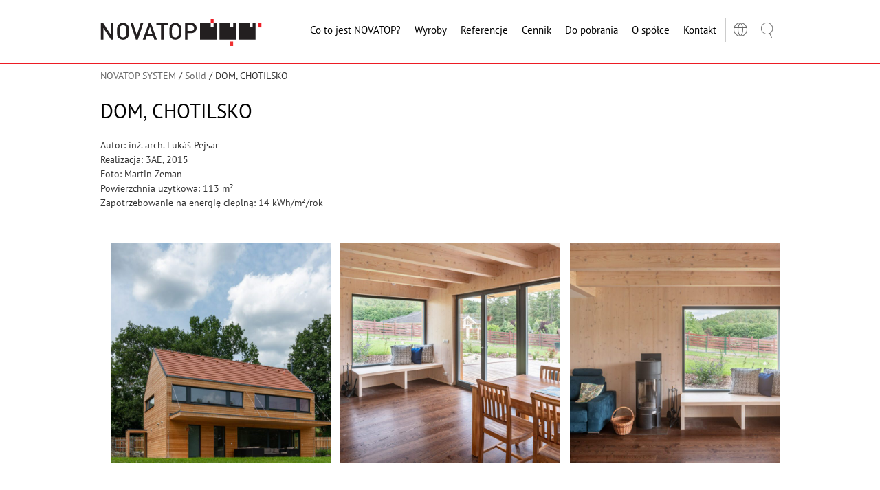

--- FILE ---
content_type: text/html; charset=UTF-8
request_url: https://novatop-system.pl/referencje/dom-chotilsko/
body_size: 28894
content:
<!doctype html>
<!--[if lte IE 8]> <html class="no-js old-ie" lang="en"> <![endif]-->
<!--[if gt IE 8]><!-->
<html class="no-js" lang="pl-PL" prefix="og: https://ogp.me/ns#">
<!--<![endif]-->

<head>
			<!-- Cookiebot .PL -->
		<!-- <script type="text/javascript" id="Cookiebot" src="https://consent.cookiebot.com/uc.js" data-cbid="e64798fa-679f-4c34-ae98-33966a388dac" data-blockingmode="auto" type="text/javascript"></script> -->
		<!-- Google Tag Manager -->
		<script data-category="statistics">(function (w, d, s, l, i) {
				w[l] = w[l] || []; w[l].push({
					'gtm.start':
						new Date().getTime(), event: 'gtm.js'
				}); var f = d.getElementsByTagName(s)[0],
					j = d.createElement(s), dl = l != 'dataLayer' ? '&l=' + l : ''; j.async = true; j.src =
						'https://www.googletagmanager.com/gtm.js?id=' + i + dl; f.parentNode.insertBefore(j, f);
			})(window, document, 'script', 'dataLayer', 'GTM-KRX2NZT');</script>
		<!-- End Google Tag Manager -->

		<!-- Google Tag Manager (noscript) -->
		<noscript><iframe src="https://www.googletagmanager.com/ns.html?id=GTM-KRX2NZT" height="0" width="0"
				style="display:none;visibility:hidden"></iframe></noscript>
		<!-- End Google Tag Manager (noscript) -->
		<meta name="facebook-domain-verification" content="tmhggns3pybna352h8xfznhxn832wv" />


	
	<meta charset="utf-8">
	<meta http-equiv="X-UA-Compatible" content="IE=edge">
	<meta name="viewport" content="width=device-width, initial-scale=1">

	
	<link rel="apple-touch-icon" sizes="180x180" href="/apple-touch-icon.png">
	<link rel="icon" type="image/png" sizes="32x32" href="/favicon-32x32.png">
	<link rel="icon" type="image/png" sizes="16x16" href="/favicon-16x16.png">
	<link rel="manifest" href="/site.webmanifest">
	<link rel="mask-icon" href="/safari-pinned-tab.svg" color="#5bbad5">
	<meta name="msapplication-TileColor" content="#ffffff">
	<meta name="theme-color" content="#ffffff">

	<link rel="alternate" hreflang="cs" href="https://novatop-system.cz/reference/dum-chotilsko/" />
<link rel="alternate" hreflang="en" href="https://novatop-system.com/reference/house-chotilsko/" />
<link rel="alternate" hreflang="de" href="https://novatop-system.de/referenzen/haus-chotilsko/" />
<link rel="alternate" hreflang="fr" href="https://novatop-system.fr/reference/maison-chotilska/" />
<link rel="alternate" hreflang="it" href="https://novatop-system.it/referenze/casa-chotilsko/" />
<link rel="alternate" hreflang="pl" href="https://novatop-system.pl/referencje/dom-chotilsko/" />
<link rel="alternate" hreflang="de-at" href="https://novatop-system.at/referenzen/haus-chotilsko/" />
<link rel="alternate" hreflang="x-default" href="https://novatop-system.cz/reference/dum-chotilsko/" />
<meta name="dlm-version" content="5.1.6">
<!-- Optymalizacja wyszukiwarek według Rank Math PRO - https://rankmath.com/ -->
<title>DOM, CHOTILSKO - Novatop</title>
<link data-rocket-preload as="style" data-wpr-hosted-gf-parameters="family=PT%20Sans%3A200%2C400%2C700&subset=latin-ext&display=swap" href="https://novatop-system.pl/wp-content/cache/fonts/1/google-fonts/css/3/5/4/e8957e68b536c7c4a63f8e6270f91.css" rel="preload">
<link data-wpr-hosted-gf-parameters="family=PT%20Sans%3A200%2C400%2C700&subset=latin-ext&display=swap" href="https://novatop-system.pl/wp-content/cache/fonts/1/google-fonts/css/3/5/4/e8957e68b536c7c4a63f8e6270f91.css" media="print" onload="this.media=&#039;all&#039;" rel="stylesheet">
<noscript data-wpr-hosted-gf-parameters=""><link rel="stylesheet" href="https://fonts.googleapis.com/css?family=PT%20Sans%3A200%2C400%2C700&#038;subset=latin-ext&#038;display=swap"></noscript>
<meta name="description" content="Autor: inż. arch. Lukáš Pejsar Realizacja: 3AE, 2015 Foto: Martin Zeman Powierzchnia użytkowa: 113 m² Zapotrzebowanie na energię cieplną: 14 kWh/m²/rok"/>
<meta name="robots" content="follow, index, max-snippet:-1, max-video-preview:-1, max-image-preview:large"/>
<link rel="canonical" href="https://novatop-system.pl/referencje/dom-chotilsko/" />
<meta property="og:locale" content="pl_PL" />
<meta property="og:type" content="article" />
<meta property="og:title" content="DOM, CHOTILSKO - Novatop" />
<meta property="og:description" content="Autor: inż. arch. Lukáš Pejsar Realizacja: 3AE, 2015 Foto: Martin Zeman Powierzchnia użytkowa: 113 m² Zapotrzebowanie na energię cieplną: 14 kWh/m²/rok" />
<meta property="og:url" content="https://novatop-system.pl/referencje/dom-chotilsko/" />
<meta property="og:site_name" content="Novatop" />
<meta property="article:publisher" content="https://www.facebook.com/novatopcz/" />
<meta property="og:updated_time" content="2022-11-17T13:55:50+01:00" />
<meta name="twitter:card" content="summary_large_image" />
<meta name="twitter:title" content="DOM, CHOTILSKO - Novatop" />
<meta name="twitter:description" content="Autor: inż. arch. Lukáš Pejsar Realizacja: 3AE, 2015 Foto: Martin Zeman Powierzchnia użytkowa: 113 m² Zapotrzebowanie na energię cieplną: 14 kWh/m²/rok" />
<script type="application/ld+json" class="rank-math-schema-pro">{"@context":"https://schema.org","@graph":[{"@type":"BreadcrumbList","@id":"https://novatop-system.pl/referencje/dom-chotilsko/#breadcrumb","itemListElement":[{"@type":"ListItem","position":"1","item":{"@id":"https://novatop-system.pl","name":"NOVATOP SYSTEM"}},{"@type":"ListItem","position":"2","item":{"@id":"https://novatop-system.cz/kategorie-reference/solid/","name":"Solid"}},{"@type":"ListItem","position":"3","item":{"@id":"https://novatop-system.pl/referencje/dom-chotilsko/","name":"DOM, CHOTILSKO"}}]}]}</script>
<!-- /Wtyczka Rank Math WordPress SEO -->

<link rel='dns-prefetch' href='//ajax.googleapis.com' />
<link rel='dns-prefetch' href='//novatop-system.cz' />
<link rel='dns-prefetch' href='//fonts.googleapis.com' />
<link href='https://fonts.gstatic.com' crossorigin rel='preconnect' />
<link rel="alternate" title="oEmbed (JSON)" type="application/json+oembed" href="https://novatop-system.pl/wp-json/oembed/1.0/embed?url=https%3A%2F%2Fnovatop-system.pl%2Freferencje%2Fdom-chotilsko%2F" />
<link rel="alternate" title="oEmbed (XML)" type="text/xml+oembed" href="https://novatop-system.pl/wp-json/oembed/1.0/embed?url=https%3A%2F%2Fnovatop-system.pl%2Freferencje%2Fdom-chotilsko%2F&#038;format=xml" />
<style id='wp-img-auto-sizes-contain-inline-css' type='text/css'>
img:is([sizes=auto i],[sizes^="auto," i]){contain-intrinsic-size:3000px 1500px}
/*# sourceURL=wp-img-auto-sizes-contain-inline-css */
</style>
<link rel='stylesheet' id='wp-block-library-css' href='https://novatop-system.pl/wp-includes/css/dist/block-library/style.min.css?ver=8c0bd052f2a28544894b8f7b5dc8115f' type='text/css' media='all' />
<style id='global-styles-inline-css' type='text/css'>
:root{--wp--preset--aspect-ratio--square: 1;--wp--preset--aspect-ratio--4-3: 4/3;--wp--preset--aspect-ratio--3-4: 3/4;--wp--preset--aspect-ratio--3-2: 3/2;--wp--preset--aspect-ratio--2-3: 2/3;--wp--preset--aspect-ratio--16-9: 16/9;--wp--preset--aspect-ratio--9-16: 9/16;--wp--preset--color--black: #000000;--wp--preset--color--cyan-bluish-gray: #abb8c3;--wp--preset--color--white: #ffffff;--wp--preset--color--pale-pink: #f78da7;--wp--preset--color--vivid-red: #cf2e2e;--wp--preset--color--luminous-vivid-orange: #ff6900;--wp--preset--color--luminous-vivid-amber: #fcb900;--wp--preset--color--light-green-cyan: #7bdcb5;--wp--preset--color--vivid-green-cyan: #00d084;--wp--preset--color--pale-cyan-blue: #8ed1fc;--wp--preset--color--vivid-cyan-blue: #0693e3;--wp--preset--color--vivid-purple: #9b51e0;--wp--preset--gradient--vivid-cyan-blue-to-vivid-purple: linear-gradient(135deg,rgb(6,147,227) 0%,rgb(155,81,224) 100%);--wp--preset--gradient--light-green-cyan-to-vivid-green-cyan: linear-gradient(135deg,rgb(122,220,180) 0%,rgb(0,208,130) 100%);--wp--preset--gradient--luminous-vivid-amber-to-luminous-vivid-orange: linear-gradient(135deg,rgb(252,185,0) 0%,rgb(255,105,0) 100%);--wp--preset--gradient--luminous-vivid-orange-to-vivid-red: linear-gradient(135deg,rgb(255,105,0) 0%,rgb(207,46,46) 100%);--wp--preset--gradient--very-light-gray-to-cyan-bluish-gray: linear-gradient(135deg,rgb(238,238,238) 0%,rgb(169,184,195) 100%);--wp--preset--gradient--cool-to-warm-spectrum: linear-gradient(135deg,rgb(74,234,220) 0%,rgb(151,120,209) 20%,rgb(207,42,186) 40%,rgb(238,44,130) 60%,rgb(251,105,98) 80%,rgb(254,248,76) 100%);--wp--preset--gradient--blush-light-purple: linear-gradient(135deg,rgb(255,206,236) 0%,rgb(152,150,240) 100%);--wp--preset--gradient--blush-bordeaux: linear-gradient(135deg,rgb(254,205,165) 0%,rgb(254,45,45) 50%,rgb(107,0,62) 100%);--wp--preset--gradient--luminous-dusk: linear-gradient(135deg,rgb(255,203,112) 0%,rgb(199,81,192) 50%,rgb(65,88,208) 100%);--wp--preset--gradient--pale-ocean: linear-gradient(135deg,rgb(255,245,203) 0%,rgb(182,227,212) 50%,rgb(51,167,181) 100%);--wp--preset--gradient--electric-grass: linear-gradient(135deg,rgb(202,248,128) 0%,rgb(113,206,126) 100%);--wp--preset--gradient--midnight: linear-gradient(135deg,rgb(2,3,129) 0%,rgb(40,116,252) 100%);--wp--preset--font-size--small: 13px;--wp--preset--font-size--medium: 20px;--wp--preset--font-size--large: 36px;--wp--preset--font-size--x-large: 42px;--wp--preset--spacing--20: 0.44rem;--wp--preset--spacing--30: 0.67rem;--wp--preset--spacing--40: 1rem;--wp--preset--spacing--50: 1.5rem;--wp--preset--spacing--60: 2.25rem;--wp--preset--spacing--70: 3.38rem;--wp--preset--spacing--80: 5.06rem;--wp--preset--shadow--natural: 6px 6px 9px rgba(0, 0, 0, 0.2);--wp--preset--shadow--deep: 12px 12px 50px rgba(0, 0, 0, 0.4);--wp--preset--shadow--sharp: 6px 6px 0px rgba(0, 0, 0, 0.2);--wp--preset--shadow--outlined: 6px 6px 0px -3px rgb(255, 255, 255), 6px 6px rgb(0, 0, 0);--wp--preset--shadow--crisp: 6px 6px 0px rgb(0, 0, 0);}:where(.is-layout-flex){gap: 0.5em;}:where(.is-layout-grid){gap: 0.5em;}body .is-layout-flex{display: flex;}.is-layout-flex{flex-wrap: wrap;align-items: center;}.is-layout-flex > :is(*, div){margin: 0;}body .is-layout-grid{display: grid;}.is-layout-grid > :is(*, div){margin: 0;}:where(.wp-block-columns.is-layout-flex){gap: 2em;}:where(.wp-block-columns.is-layout-grid){gap: 2em;}:where(.wp-block-post-template.is-layout-flex){gap: 1.25em;}:where(.wp-block-post-template.is-layout-grid){gap: 1.25em;}.has-black-color{color: var(--wp--preset--color--black) !important;}.has-cyan-bluish-gray-color{color: var(--wp--preset--color--cyan-bluish-gray) !important;}.has-white-color{color: var(--wp--preset--color--white) !important;}.has-pale-pink-color{color: var(--wp--preset--color--pale-pink) !important;}.has-vivid-red-color{color: var(--wp--preset--color--vivid-red) !important;}.has-luminous-vivid-orange-color{color: var(--wp--preset--color--luminous-vivid-orange) !important;}.has-luminous-vivid-amber-color{color: var(--wp--preset--color--luminous-vivid-amber) !important;}.has-light-green-cyan-color{color: var(--wp--preset--color--light-green-cyan) !important;}.has-vivid-green-cyan-color{color: var(--wp--preset--color--vivid-green-cyan) !important;}.has-pale-cyan-blue-color{color: var(--wp--preset--color--pale-cyan-blue) !important;}.has-vivid-cyan-blue-color{color: var(--wp--preset--color--vivid-cyan-blue) !important;}.has-vivid-purple-color{color: var(--wp--preset--color--vivid-purple) !important;}.has-black-background-color{background-color: var(--wp--preset--color--black) !important;}.has-cyan-bluish-gray-background-color{background-color: var(--wp--preset--color--cyan-bluish-gray) !important;}.has-white-background-color{background-color: var(--wp--preset--color--white) !important;}.has-pale-pink-background-color{background-color: var(--wp--preset--color--pale-pink) !important;}.has-vivid-red-background-color{background-color: var(--wp--preset--color--vivid-red) !important;}.has-luminous-vivid-orange-background-color{background-color: var(--wp--preset--color--luminous-vivid-orange) !important;}.has-luminous-vivid-amber-background-color{background-color: var(--wp--preset--color--luminous-vivid-amber) !important;}.has-light-green-cyan-background-color{background-color: var(--wp--preset--color--light-green-cyan) !important;}.has-vivid-green-cyan-background-color{background-color: var(--wp--preset--color--vivid-green-cyan) !important;}.has-pale-cyan-blue-background-color{background-color: var(--wp--preset--color--pale-cyan-blue) !important;}.has-vivid-cyan-blue-background-color{background-color: var(--wp--preset--color--vivid-cyan-blue) !important;}.has-vivid-purple-background-color{background-color: var(--wp--preset--color--vivid-purple) !important;}.has-black-border-color{border-color: var(--wp--preset--color--black) !important;}.has-cyan-bluish-gray-border-color{border-color: var(--wp--preset--color--cyan-bluish-gray) !important;}.has-white-border-color{border-color: var(--wp--preset--color--white) !important;}.has-pale-pink-border-color{border-color: var(--wp--preset--color--pale-pink) !important;}.has-vivid-red-border-color{border-color: var(--wp--preset--color--vivid-red) !important;}.has-luminous-vivid-orange-border-color{border-color: var(--wp--preset--color--luminous-vivid-orange) !important;}.has-luminous-vivid-amber-border-color{border-color: var(--wp--preset--color--luminous-vivid-amber) !important;}.has-light-green-cyan-border-color{border-color: var(--wp--preset--color--light-green-cyan) !important;}.has-vivid-green-cyan-border-color{border-color: var(--wp--preset--color--vivid-green-cyan) !important;}.has-pale-cyan-blue-border-color{border-color: var(--wp--preset--color--pale-cyan-blue) !important;}.has-vivid-cyan-blue-border-color{border-color: var(--wp--preset--color--vivid-cyan-blue) !important;}.has-vivid-purple-border-color{border-color: var(--wp--preset--color--vivid-purple) !important;}.has-vivid-cyan-blue-to-vivid-purple-gradient-background{background: var(--wp--preset--gradient--vivid-cyan-blue-to-vivid-purple) !important;}.has-light-green-cyan-to-vivid-green-cyan-gradient-background{background: var(--wp--preset--gradient--light-green-cyan-to-vivid-green-cyan) !important;}.has-luminous-vivid-amber-to-luminous-vivid-orange-gradient-background{background: var(--wp--preset--gradient--luminous-vivid-amber-to-luminous-vivid-orange) !important;}.has-luminous-vivid-orange-to-vivid-red-gradient-background{background: var(--wp--preset--gradient--luminous-vivid-orange-to-vivid-red) !important;}.has-very-light-gray-to-cyan-bluish-gray-gradient-background{background: var(--wp--preset--gradient--very-light-gray-to-cyan-bluish-gray) !important;}.has-cool-to-warm-spectrum-gradient-background{background: var(--wp--preset--gradient--cool-to-warm-spectrum) !important;}.has-blush-light-purple-gradient-background{background: var(--wp--preset--gradient--blush-light-purple) !important;}.has-blush-bordeaux-gradient-background{background: var(--wp--preset--gradient--blush-bordeaux) !important;}.has-luminous-dusk-gradient-background{background: var(--wp--preset--gradient--luminous-dusk) !important;}.has-pale-ocean-gradient-background{background: var(--wp--preset--gradient--pale-ocean) !important;}.has-electric-grass-gradient-background{background: var(--wp--preset--gradient--electric-grass) !important;}.has-midnight-gradient-background{background: var(--wp--preset--gradient--midnight) !important;}.has-small-font-size{font-size: var(--wp--preset--font-size--small) !important;}.has-medium-font-size{font-size: var(--wp--preset--font-size--medium) !important;}.has-large-font-size{font-size: var(--wp--preset--font-size--large) !important;}.has-x-large-font-size{font-size: var(--wp--preset--font-size--x-large) !important;}
/*# sourceURL=global-styles-inline-css */
</style>

<style id='classic-theme-styles-inline-css' type='text/css'>
/*! This file is auto-generated */
.wp-block-button__link{color:#fff;background-color:#32373c;border-radius:9999px;box-shadow:none;text-decoration:none;padding:calc(.667em + 2px) calc(1.333em + 2px);font-size:1.125em}.wp-block-file__button{background:#32373c;color:#fff;text-decoration:none}
/*# sourceURL=/wp-includes/css/classic-themes.min.css */
</style>
<link rel='stylesheet' id='foobox-free-min-css' href='https://novatop-system.pl/wp-content/plugins/foobox-image-lightbox/free/css/foobox.free.min.css?ver=2.7.35' type='text/css' media='all' />
<link data-minify="1" rel='stylesheet' id='simple-youtube-responsive-css' href='https://novatop-system.pl/wp-content/cache/min/1/wp-content/plugins/simple-youtube-responsive/css/yt-responsive.css?ver=1767687770' type='text/css' media='all' />
<link data-minify="1" rel='stylesheet' id='contact-form-7-css' href='https://novatop-system.pl/wp-content/cache/min/1/wp-content/plugins/contact-form-7/includes/css/styles.css?ver=1767687770' type='text/css' media='all' />
<link data-minify="1" rel='stylesheet' id='wpcf7-redirect-script-frontend-css' href='https://novatop-system.pl/wp-content/cache/min/1/wp-content/plugins/wpcf7-redirect/build/assets/frontend-script.css?ver=1767687770' type='text/css' media='all' />
<link rel='stylesheet' id='cmplz-general-css' href='https://novatop-system.pl/wp-content/plugins/complianz-gdpr-premium/assets/css/cookieblocker.min.css?ver=1767686846' type='text/css' media='all' />

<link data-minify="1" rel='stylesheet' id='novatop-css' href='https://novatop-system.pl/wp-content/cache/background-css/1/novatop-system.pl/wp-content/cache/min/1/wp-content/themes/novatop/css/style.css?ver=1767687770&wpr_t=1768968644' type='text/css' media='all' />
<style id='rocket-lazyload-inline-css' type='text/css'>
.rll-youtube-player{position:relative;padding-bottom:56.23%;height:0;overflow:hidden;max-width:100%;}.rll-youtube-player:focus-within{outline: 2px solid currentColor;outline-offset: 5px;}.rll-youtube-player iframe{position:absolute;top:0;left:0;width:100%;height:100%;z-index:100;background:0 0}.rll-youtube-player img{bottom:0;display:block;left:0;margin:auto;max-width:100%;width:100%;position:absolute;right:0;top:0;border:none;height:auto;-webkit-transition:.4s all;-moz-transition:.4s all;transition:.4s all}.rll-youtube-player img:hover{-webkit-filter:brightness(75%)}.rll-youtube-player .play{height:100%;width:100%;left:0;top:0;position:absolute;background:var(--wpr-bg-3e6bc2b8-ed4e-40c5-83b3-ecc593fb1a48) no-repeat center;background-color: transparent !important;cursor:pointer;border:none;}
/*# sourceURL=rocket-lazyload-inline-css */
</style>
<script type="text/javascript" id="wpml-cookie-js-extra">
/* <![CDATA[ */
var wpml_cookies = {"wp-wpml_current_language":{"value":"pl","expires":1,"path":"/"}};
var wpml_cookies = {"wp-wpml_current_language":{"value":"pl","expires":1,"path":"/"}};
//# sourceURL=wpml-cookie-js-extra
/* ]]> */
</script>
<script data-minify="1" type="text/javascript" src="https://novatop-system.pl/wp-content/cache/min/1/wp-content/plugins/sitepress-multilingual-cms/res/js/cookies/language-cookie.js?ver=1767687770" id="wpml-cookie-js" defer="defer" data-wp-strategy="defer"></script>
<script type="text/javascript" id="sfpp-fb-root-js-extra">
/* <![CDATA[ */
var sfpp_script_vars = {"language":"cs_CZ","appId":"297186066963865"};
//# sourceURL=sfpp-fb-root-js-extra
/* ]]> */
</script>
<script data-minify="1" type="text/javascript" async="async" src="https://novatop-system.pl/wp-content/cache/min/1/wp-content/plugins/simple-facebook-twitter-widget/js/simple-facebook-page-root.js?ver=1767687770" id="sfpp-fb-root-js"></script>
<script type="text/javascript" src="https://novatop-system.pl/wp-includes/js/jquery/jquery.min.js?ver=3.7.1" id="jquery-core-js"></script>
<script type="text/javascript" src="https://novatop-system.pl/wp-includes/js/jquery/jquery-migrate.min.js?ver=3.4.1" id="jquery-migrate-js"></script>
<script data-minify="1" type="text/javascript" src="https://novatop-system.pl/wp-content/cache/min/1/ajax/libs/jquery/3.4.1/jquery.min.js?ver=1767687770" id="ajax-novatop-script-js"></script>
<script type="text/javascript" id="foobox-free-min-js-before">
/* <![CDATA[ */
/* Run FooBox FREE (v2.7.35) */
var FOOBOX = window.FOOBOX = {
	ready: true,
	disableOthers: true,
	o: {wordpress: { enabled: true }, countMessage:'položka %index z %total', captions: { dataTitle: ["captionTitle","title"], dataDesc: ["captionDesc","description"] }, rel: '', excludes:'.fbx-link,.nofoobox,.nolightbox,a[href*="pinterest.com/pin/create/button/"]', affiliate : { enabled: false }, error: "Položku se nepodařilo načíst"},
	selectors: [
		".gallery", ".wp-block-gallery", ".wp-caption", ".wp-block-image", "a:has(img[class*=wp-image-])", ".foobox"
	],
	pre: function( $ ){
		// Custom JavaScript (Pre)
		
	},
	post: function( $ ){
		// Custom JavaScript (Post)
		
		// Custom Captions Code
		
	},
	custom: function( $ ){
		// Custom Extra JS
		
	}
};
//# sourceURL=foobox-free-min-js-before
/* ]]> */
</script>
<script type="text/javascript" src="https://novatop-system.pl/wp-content/plugins/foobox-image-lightbox/free/js/foobox.free.min.js?ver=2.7.35" id="foobox-free-min-js" data-rocket-defer defer></script>
<script type="text/javascript" id="wpml-xdomain-data-js-extra">
/* <![CDATA[ */
var wpml_xdomain_data = {"css_selector":"wpml-ls-item","ajax_url":"https://novatop-system.pl/wp-admin/admin-ajax.php","current_lang":"pl","_nonce":"5870388a77"};
//# sourceURL=wpml-xdomain-data-js-extra
/* ]]> */
</script>
<script data-minify="1" type="text/javascript" src="https://novatop-system.pl/wp-content/cache/min/1/wp-content/plugins/sitepress-multilingual-cms/res/js/xdomain-data.js?ver=1767687770" id="wpml-xdomain-data-js" defer="defer" data-wp-strategy="defer"></script>
<link rel="https://api.w.org/" href="https://novatop-system.pl/wp-json/" /><link rel="alternate" title="JSON" type="application/json" href="https://novatop-system.pl/wp-json/wp/v2/reference/24443" /><meta name="generator" content="WPML ver:4.6.12 stt:64,9,1,4,3,27,41;" />
			<style>.cmplz-hidden {
					display: none !important;
				}</style><style type="text/css">#wpadminbar, #wpadminbar .menupop .ab-sub-wrapper, .ab-sub-secondary, #wpadminbar .quicklinks .menupop ul.ab-sub-secondary,#wpadminbar .quicklinks .menupop ul.ab-sub-secondary .ab-submenu {background:#ffffff}#wpadminbar a.ab-item, #wpadminbar>#wp-toolbar span.ab-label, #wpadminbar>#wp-toolbar span.noticon, #wpadminbar .ab-icon:before,#wpadminbar .ab-item:before {color:#006d77}#wpadminbar .quicklinks .menupop ul li a, #wpadminbar .quicklinks .menupop ul li a strong, #wpadminbar .quicklinks .menupop.hover ul li a,#wpadminbar.nojs .quicklinks .menupop:hover ul li a {color:#006d77; font-size:13px !important }#wpadminbar .ab-top-menu>li.hover>.ab-item,#wpadminbar.nojq .quicklinks .ab-top-menu>li>.ab-item:focus,#wpadminbar:not(.mobile) .ab-top-menu>li:hover>.ab-item,#wpadminbar:not(.mobile) .ab-top-menu>li>.ab-item:focus{background:#f4f4f4; color:#034147}#wpadminbar:not(.mobile)>#wp-toolbar a:focus span.ab-label,#wpadminbar:not(.mobile)>#wp-toolbar li:hover span.ab-label,#wpadminbar>#wp-toolbar li.hover span.ab-label, #wpadminbar.mobile .quicklinks .hover .ab-icon:before,#wpadminbar.mobile .quicklinks .hover .ab-item:before, #wpadminbar .quicklinks .menupop .ab-sub-secondary>li .ab-item:focus a,#wpadminbar .quicklinks .menupop .ab-sub-secondary>li>a:hover {color:#034147}#wpadminbar .quicklinks .ab-sub-wrapper .menupop.hover>a,#wpadminbar .quicklinks .menupop ul li a:focus,#wpadminbar .quicklinks .menupop ul li a:focus strong,#wpadminbar .quicklinks .menupop ul li a:hover,#wpadminbar .quicklinks .menupop ul li a:hover strong,#wpadminbar .quicklinks .menupop.hover ul li a:focus,#wpadminbar .quicklinks .menupop.hover ul li a:hover,#wpadminbar li #adminbarsearch.adminbar-focused:before,#wpadminbar li .ab-item:focus:before,#wpadminbar li a:focus .ab-icon:before,#wpadminbar li.hover .ab-icon:before,#wpadminbar li.hover .ab-item:before,#wpadminbar li:hover #adminbarsearch:before,#wpadminbar li:hover .ab-icon:before,#wpadminbar li:hover .ab-item:before,#wpadminbar.nojs .quicklinks .menupop:hover ul li a:focus,#wpadminbar.nojs .quicklinks .menupop:hover ul li a:hover, #wpadminbar .quicklinks .ab-sub-wrapper .menupop.hover>a .blavatar,#wpadminbar .quicklinks li a:focus .blavatar,#wpadminbar .quicklinks li a:hover .blavatar{color:#034147}#wpadminbar .menupop .ab-sub-wrapper, #wpadminbar .shortlink-input {background:#f4f4f4}#wpadminbar .ab-submenu .ab-item, #wpadminbar .quicklinks .menupop ul.ab-submenu li a,#wpadminbar .quicklinks .menupop ul.ab-submenu li a.ab-item {color:#006d77}#wpadminbar .ab-submenu .ab-item:hover, #wpadminbar .quicklinks .menupop ul.ab-submenu li a:hover,#wpadminbar .quicklinks .menupop ul.ab-submenu li a.ab-item:hover {color:#034147}.quicklinks li.wpshapere_site_title a{ outline:none; border:none;}.quicklinks li.wpshapere_site_title {width:180px !important;}.quicklinks li.wpshapere_site_title a{outline:none; border:none;}.quicklinks li.wpshapere_site_title a, .quicklinks li.wpshapere_site_title a:hover, .quicklinks li.wpshapere_site_title a:focus {background:var(--wpr-bg-6ff7af00-d78b-4b43-9f89-1f83241568e4) center 1px no-repeat !important; text-indent:-9999px !important; width:auto;background-size:contain!important;}</style><noscript><style id="rocket-lazyload-nojs-css">.rll-youtube-player, [data-lazy-src]{display:none !important;}</style></noscript>
	<script>
		document.documentElement.className = document.documentElement.className.replace("no-js", "js");
	</script>
	<script src="https://cdn.jsdelivr.net/npm/@alpinejs/collapse@3.x.x/dist/cdn.min.js"></script>
	<script src="https://cdn.jsdelivr.net/npm/alpinejs@3.x.x/dist/cdn.min.js"></script>

<style id="wpr-lazyload-bg-container"></style><style id="wpr-lazyload-bg-exclusion"></style>
<noscript>
<style id="wpr-lazyload-bg-nostyle">body{--wpr-bg-61af035f-0ce5-4c4f-b44a-b6f997cad0ba: url('https://novatop-system.pl/wp-content/themes/novatop/images/bg_wood_basic.png');}.square__box:before,.square__box:after{--wpr-bg-a5c73968-a29e-4b20-930f-2cb0b672a33b: url('https://novatop-system.pl/wp-content/themes/novatop/images/square-bg.png');}.item__inner--left:before{--wpr-bg-d82660f4-9229-413d-aed2-d4ff0f58a37b: url('https://novatop-system.pl/wp-content/themes/novatop/images/bg-right.png');}.item__inner--right:before{--wpr-bg-c90afda9-31d5-4688-a47d-392c1428ea82: url('https://novatop-system.pl/wp-content/themes/novatop/images/bg-right.png');}.imagebanner__bg:before,.imagebanner__bg:after{--wpr-bg-e23ebcb8-130f-4496-9d5a-764aca695366: url('https://novatop-system.pl/wp-content/themes/novatop/images/square-bg.png');}.gallery__bg:before,.gallery__bg:after{--wpr-bg-1014cfbf-5064-4bb2-bbf0-15701a3becc9: url('https://novatop-system.pl/wp-content/themes/novatop/images/square-bg.png');}.gallery__bg:before{--wpr-bg-e112c55f-f731-4e1e-89ea-35f97912e861: url('https://novatop-system.pl/wp-content/themes/novatop/images/gallery-right.png');}.gallery__bg:after{--wpr-bg-8e098ab4-c2b1-45a9-9f16-255ea5de047c: url('https://novatop-system.pl/wp-content/themes/novatop/images/gallery-left.png');}.small-peel:before,.small-peel:after{--wpr-bg-3a08363e-7f77-40fc-9baa-b9173ebacc5c: url('https://novatop-system.pl/wp-content/themes/novatop/images/square-bg.png');}.small-peel:before{--wpr-bg-a8ed800b-2d69-4ef7-82df-18165519bd42: url('https://novatop-system.pl/wp-content/themes/novatop/images/gallery-right.png');}.small-peel:after{--wpr-bg-c0b71c32-ac74-499b-8728-cd2107bfa984: url('https://novatop-system.pl/wp-content/themes/novatop/images/gallery-left.png');}.button--back::before{--wpr-bg-9726fa7a-fc68-4441-9261-a2b134e13927: url('https://novatop-system.pl/wp-content/uploads/ikona-zpet.svg');}.caption-architekt::before{--wpr-bg-1b67f30d-09af-485e-92f9-fbfb9ae99126: url('https://novatop-system.pl/wp-content/themes/novatop/images/icon-architekt.png');}.caption-firma::before{--wpr-bg-699ad971-039b-4870-bfb2-92503a915200: url('https://novatop-system.pl/wp-content/themes/novatop/images/icon-firma.png');}.caption-zeme::before{--wpr-bg-aba7d9b4-1f72-4444-803b-c140bd89ddf4: url('https://novatop-system.pl/wp-content/themes/novatop/images/icon-zeme.png');}.article__img__view{--wpr-bg-68225ac7-2daa-4d5d-bd4d-c9f3f75bfee2: url('https://novatop-system.pl/wp-content/themes/novatop/images/icon-link.png');}.article__img__zoom{--wpr-bg-35cf7899-f643-411a-9272-371be42b24a5: url('https://novatop-system.pl/wp-content/themes/novatop/images/icon-zoom.png');}.rll-youtube-player .play{--wpr-bg-3e6bc2b8-ed4e-40c5-83b3-ecc593fb1a48: url('https://novatop-system.pl/wp-content/plugins/wp-rocket/assets/img/youtube.png');}.quicklinks li.wpshapere_site_title a, .quicklinks li.wpshapere_site_title a:hover, .quicklinks li.wpshapere_site_title a:focus{--wpr-bg-6ff7af00-d78b-4b43-9f89-1f83241568e4: url('https://novatop-system.pl/wp-content/uploads/logo-novatop-agrop.jpg');}</style>
</noscript>
<script type="application/javascript">const rocket_pairs = [{"selector":"body","style":"body{--wpr-bg-61af035f-0ce5-4c4f-b44a-b6f997cad0ba: url('https:\/\/novatop-system.pl\/wp-content\/themes\/novatop\/images\/bg_wood_basic.png');}","hash":"61af035f-0ce5-4c4f-b44a-b6f997cad0ba","url":"https:\/\/novatop-system.pl\/wp-content\/themes\/novatop\/images\/bg_wood_basic.png"},{"selector":".square__box","style":".square__box:before,.square__box:after{--wpr-bg-a5c73968-a29e-4b20-930f-2cb0b672a33b: url('https:\/\/novatop-system.pl\/wp-content\/themes\/novatop\/images\/square-bg.png');}","hash":"a5c73968-a29e-4b20-930f-2cb0b672a33b","url":"https:\/\/novatop-system.pl\/wp-content\/themes\/novatop\/images\/square-bg.png"},{"selector":".item__inner--left","style":".item__inner--left:before{--wpr-bg-d82660f4-9229-413d-aed2-d4ff0f58a37b: url('https:\/\/novatop-system.pl\/wp-content\/themes\/novatop\/images\/bg-right.png');}","hash":"d82660f4-9229-413d-aed2-d4ff0f58a37b","url":"https:\/\/novatop-system.pl\/wp-content\/themes\/novatop\/images\/bg-right.png"},{"selector":".item__inner--right","style":".item__inner--right:before{--wpr-bg-c90afda9-31d5-4688-a47d-392c1428ea82: url('https:\/\/novatop-system.pl\/wp-content\/themes\/novatop\/images\/bg-right.png');}","hash":"c90afda9-31d5-4688-a47d-392c1428ea82","url":"https:\/\/novatop-system.pl\/wp-content\/themes\/novatop\/images\/bg-right.png"},{"selector":".imagebanner__bg","style":".imagebanner__bg:before,.imagebanner__bg:after{--wpr-bg-e23ebcb8-130f-4496-9d5a-764aca695366: url('https:\/\/novatop-system.pl\/wp-content\/themes\/novatop\/images\/square-bg.png');}","hash":"e23ebcb8-130f-4496-9d5a-764aca695366","url":"https:\/\/novatop-system.pl\/wp-content\/themes\/novatop\/images\/square-bg.png"},{"selector":".gallery__bg","style":".gallery__bg:before,.gallery__bg:after{--wpr-bg-1014cfbf-5064-4bb2-bbf0-15701a3becc9: url('https:\/\/novatop-system.pl\/wp-content\/themes\/novatop\/images\/square-bg.png');}","hash":"1014cfbf-5064-4bb2-bbf0-15701a3becc9","url":"https:\/\/novatop-system.pl\/wp-content\/themes\/novatop\/images\/square-bg.png"},{"selector":".gallery__bg","style":".gallery__bg:before{--wpr-bg-e112c55f-f731-4e1e-89ea-35f97912e861: url('https:\/\/novatop-system.pl\/wp-content\/themes\/novatop\/images\/gallery-right.png');}","hash":"e112c55f-f731-4e1e-89ea-35f97912e861","url":"https:\/\/novatop-system.pl\/wp-content\/themes\/novatop\/images\/gallery-right.png"},{"selector":".gallery__bg","style":".gallery__bg:after{--wpr-bg-8e098ab4-c2b1-45a9-9f16-255ea5de047c: url('https:\/\/novatop-system.pl\/wp-content\/themes\/novatop\/images\/gallery-left.png');}","hash":"8e098ab4-c2b1-45a9-9f16-255ea5de047c","url":"https:\/\/novatop-system.pl\/wp-content\/themes\/novatop\/images\/gallery-left.png"},{"selector":".small-peel","style":".small-peel:before,.small-peel:after{--wpr-bg-3a08363e-7f77-40fc-9baa-b9173ebacc5c: url('https:\/\/novatop-system.pl\/wp-content\/themes\/novatop\/images\/square-bg.png');}","hash":"3a08363e-7f77-40fc-9baa-b9173ebacc5c","url":"https:\/\/novatop-system.pl\/wp-content\/themes\/novatop\/images\/square-bg.png"},{"selector":".small-peel","style":".small-peel:before{--wpr-bg-a8ed800b-2d69-4ef7-82df-18165519bd42: url('https:\/\/novatop-system.pl\/wp-content\/themes\/novatop\/images\/gallery-right.png');}","hash":"a8ed800b-2d69-4ef7-82df-18165519bd42","url":"https:\/\/novatop-system.pl\/wp-content\/themes\/novatop\/images\/gallery-right.png"},{"selector":".small-peel","style":".small-peel:after{--wpr-bg-c0b71c32-ac74-499b-8728-cd2107bfa984: url('https:\/\/novatop-system.pl\/wp-content\/themes\/novatop\/images\/gallery-left.png');}","hash":"c0b71c32-ac74-499b-8728-cd2107bfa984","url":"https:\/\/novatop-system.pl\/wp-content\/themes\/novatop\/images\/gallery-left.png"},{"selector":".button--back","style":".button--back::before{--wpr-bg-9726fa7a-fc68-4441-9261-a2b134e13927: url('https:\/\/novatop-system.pl\/wp-content\/uploads\/ikona-zpet.svg');}","hash":"9726fa7a-fc68-4441-9261-a2b134e13927","url":"https:\/\/novatop-system.pl\/wp-content\/uploads\/ikona-zpet.svg"},{"selector":".caption-architekt","style":".caption-architekt::before{--wpr-bg-1b67f30d-09af-485e-92f9-fbfb9ae99126: url('https:\/\/novatop-system.pl\/wp-content\/themes\/novatop\/images\/icon-architekt.png');}","hash":"1b67f30d-09af-485e-92f9-fbfb9ae99126","url":"https:\/\/novatop-system.pl\/wp-content\/themes\/novatop\/images\/icon-architekt.png"},{"selector":".caption-firma","style":".caption-firma::before{--wpr-bg-699ad971-039b-4870-bfb2-92503a915200: url('https:\/\/novatop-system.pl\/wp-content\/themes\/novatop\/images\/icon-firma.png');}","hash":"699ad971-039b-4870-bfb2-92503a915200","url":"https:\/\/novatop-system.pl\/wp-content\/themes\/novatop\/images\/icon-firma.png"},{"selector":".caption-zeme","style":".caption-zeme::before{--wpr-bg-aba7d9b4-1f72-4444-803b-c140bd89ddf4: url('https:\/\/novatop-system.pl\/wp-content\/themes\/novatop\/images\/icon-zeme.png');}","hash":"aba7d9b4-1f72-4444-803b-c140bd89ddf4","url":"https:\/\/novatop-system.pl\/wp-content\/themes\/novatop\/images\/icon-zeme.png"},{"selector":".article__img__view","style":".article__img__view{--wpr-bg-68225ac7-2daa-4d5d-bd4d-c9f3f75bfee2: url('https:\/\/novatop-system.pl\/wp-content\/themes\/novatop\/images\/icon-link.png');}","hash":"68225ac7-2daa-4d5d-bd4d-c9f3f75bfee2","url":"https:\/\/novatop-system.pl\/wp-content\/themes\/novatop\/images\/icon-link.png"},{"selector":".article__img__zoom","style":".article__img__zoom{--wpr-bg-35cf7899-f643-411a-9272-371be42b24a5: url('https:\/\/novatop-system.pl\/wp-content\/themes\/novatop\/images\/icon-zoom.png');}","hash":"35cf7899-f643-411a-9272-371be42b24a5","url":"https:\/\/novatop-system.pl\/wp-content\/themes\/novatop\/images\/icon-zoom.png"},{"selector":".rll-youtube-player .play","style":".rll-youtube-player .play{--wpr-bg-3e6bc2b8-ed4e-40c5-83b3-ecc593fb1a48: url('https:\/\/novatop-system.pl\/wp-content\/plugins\/wp-rocket\/assets\/img\/youtube.png');}","hash":"3e6bc2b8-ed4e-40c5-83b3-ecc593fb1a48","url":"https:\/\/novatop-system.pl\/wp-content\/plugins\/wp-rocket\/assets\/img\/youtube.png"},{"selector":".quicklinks li.wpshapere_site_title a, .quicklinks li.wpshapere_site_title a","style":".quicklinks li.wpshapere_site_title a, .quicklinks li.wpshapere_site_title a:hover, .quicklinks li.wpshapere_site_title a:focus{--wpr-bg-6ff7af00-d78b-4b43-9f89-1f83241568e4: url('https:\/\/novatop-system.pl\/wp-content\/uploads\/logo-novatop-agrop.jpg');}","hash":"6ff7af00-d78b-4b43-9f89-1f83241568e4","url":"https:\/\/novatop-system.pl\/wp-content\/uploads\/logo-novatop-agrop.jpg"}]; const rocket_excluded_pairs = [];</script><meta name="generator" content="WP Rocket 3.20.2" data-wpr-features="wpr_lazyload_css_bg_img wpr_defer_js wpr_minify_js wpr_lazyload_images wpr_lazyload_iframes wpr_minify_css wpr_preload_links wpr_host_fonts_locally wpr_desktop" /></head>
<script data-minify="1" src="https://novatop-system.pl/wp-content/cache/min/1/ajax/libs/jquery/3.4.1/jquery.min.js?ver=1767687770"></script>

<body data-rsssl=1 data-cmplz=1 class="wp-singular reference-template-default single single-reference postid-24443 wp-theme-novatop metaslider-plugin">
	<div data-rocket-location-hash="3b18be2d980a6638521fecd5912713e4" class="slicknav js-slicknav"></div>

	<div data-rocket-location-hash="e0284dd7fa568caddc40871ec0d4cebc" class="header js-header">
		<div data-rocket-location-hash="70fac8c6f4c80c909c480874b2c38fea" class="header__wrapper">
			<div data-rocket-location-hash="a07ea42f7826adb30ee53f29399bc39c" class="container">

				<button class="hamburger hamburger--squeeze menu-toggle js-menu-toggle" type="button">
					<span class="hamburger-box">
						<span class="hamburger-inner"></span>
					</span>
				</button>

				<div class="logo">
					<a href="https://novatop-system.pl/">
						<svg xmlns="http://www.w3.org/2000/svg" width="50.97mm" height="8.73mm" viewBox="0 0 144.49 24.75">
    <g>
        <g>
            <g>
                <polygon points="11.22 19 11.22 4.09 8.96 4.09 8.96 14.56 2.07 4.09 0 4.09 0 19 2.26 19 2.26 8.51 9.15 19 11.22 19" fill="#231f20" fill-rule="evenodd"/>
                <path d="M23.87,17.54a5.38,5.38,0,0,1-3.93,1.59A5.36,5.36,0,0,1,16,17.54c-1.47-1.47-1.45-3.12-1.45-6s0-4.52,1.45-6A5.32,5.32,0,0,1,19.94,4a5.34,5.34,0,0,1,3.93,1.59c1.47,1.47,1.43,3.12,1.43,6s0,4.52-1.43,6M22.16,6.92a3.14,3.14,0,0,0-4.44,0c-.74.8-.88,1.63-.88,4.63s.14,3.83.88,4.63a3.14,3.14,0,0,0,4.44,0c.73-.8.88-1.64.88-4.63s-.15-3.83-.88-4.63" fill="#231f20" fill-rule="evenodd"/>
                <polygon points="38.2 4.09 35.81 4.09 32.38 14.94 28.94 4.09 26.59 4.09 31.5 19 33.25 19 38.2 4.09" fill="#231f20" fill-rule="evenodd"/>
                <path d="M48.08,19l-1-3H41.17l-1,3H37.73L43.2,4.09H45L50.49,19ZM44.16,7.46l-2.32,6.62h4.58Z" fill="#231f20" fill-rule="evenodd"/>
                <polygon points="60.49 6.13 60.49 4.09 50.02 4.09 50.02 6.13 54.13 6.13 54.13 19 56.39 19 56.39 6.13 60.49 6.13" fill="#231f20" fill-rule="evenodd"/>
                <path d="M71,17.54a5.65,5.65,0,0,1-7.86,0c-1.46-1.47-1.44-3.12-1.44-6s0-4.52,1.44-6a5.65,5.65,0,0,1,7.86,0c1.46,1.47,1.42,3.12,1.42,6s0,4.52-1.42,6M69.27,6.92a3.14,3.14,0,0,0-4.44,0c-.73.8-.88,1.63-.88,4.63s.15,3.83.88,4.63a3.14,3.14,0,0,0,4.44,0c.73-.8.88-1.64.88-4.63S70,7.72,69.27,6.92" fill="#231f20" fill-rule="evenodd"/>
                <path d="M81.41,13.14H78V19H75.76V4.09h5.65a4.44,4.44,0,0,1,4.78,4.53,4.44,4.44,0,0,1-4.78,4.52m-.12-7H78v5h3.27a2.38,2.38,0,0,0,2.64-2.47,2.4,2.4,0,0,0-2.64-2.5" fill="#231f20" fill-rule="evenodd"/>
                <polygon points="104.17 4.04 104.17 18.98 89.22 18.98 89.22 4.04 98.89 4.04 98.89 8.08 101.5 8.08 101.5 4.04 104.17 4.04" fill="#231f20" fill-rule="evenodd"/>
                <rect x="98.88" width="2.61" height="4.04" fill="#ed1c24"/>
                <polygon points="121.72 4.04 121.72 18.98 106.78 18.98 106.78 4.04 116.44 4.04 116.44 8.08 119.05 8.08 119.05 4.04 121.72 4.04" fill="#231f20" fill-rule="evenodd"/>
                <polygon points="139.28 4.04 139.28 18.98 124.33 18.98 124.33 4.04 134 4.04 134 8.08 136.6 8.08 136.6 4.04 139.28 4.04" fill="#231f20" fill-rule="evenodd"/>
                <rect x="141.88" y="4.04" width="2.61" height="4.04" fill="#ed1c24"/>
                <rect x="116.44" y="20.71" width="2.61" height="4.04" fill="#ee3132"/>
            </g>
        </g>
    </g>
</svg>					</a>
				</div>

				<div class="main-menu js-main-menu">
					<div class="menu-polstina-container"><ul id="menu-polstina" class="menu"><li id="menu-item-6370" class="menu-item menu-item-type-post_type menu-item-object-page menu-item-6370"><a href="https://novatop-system.pl/system-novatop/"><span class="">Co to jest NOVATOP?</span></a></li>
<li id="menu-item-6371" class="menu-item menu-item-type-post_type menu-item-object-page menu-item-6371"><a href="https://novatop-system.pl/produkty/"><span class="">Wyroby</span></a></li>
<li id="menu-item-14847" class="menu-item menu-item-type-post_type menu-item-object-page menu-item-14847"><a href="https://novatop-system.pl/referencje-novatop/"><span class="">Referencje</span></a></li>
<li id="menu-item-6369" class="menu-item menu-item-type-post_type menu-item-object-page menu-item-6369"><a href="https://novatop-system.pl/cennik/"><span class="">Cennik</span></a></li>
<li id="menu-item-6372" class="menu-item menu-item-type-post_type menu-item-object-page menu-item-6372"><a href="https://novatop-system.pl/do-pobrania/"><span class="">Do pobrania</span></a></li>
<li id="menu-item-6374" class="menu-item menu-item-type-post_type menu-item-object-page menu-item-6374"><a href="https://novatop-system.pl/o-spolce/"><span class="">O spółce</span></a></li>
<li id="menu-item-6373" class="menu-item menu-item-type-post_type menu-item-object-page menu-item-6373"><a href="https://novatop-system.pl/kontakt/"><span class="">Kontakt</span></a></li>
<li id="menu-item-6376" class="icon icon--languages js-modal-open menu-item menu-item-type-custom menu-item-object-custom menu-item-6376"><a href="#modal-language"><span class=""><span class="icon-languages"></span></span></a></li>
<li id="menu-item-6377" class="icon icon--search js-modal-open menu-item menu-item-type-custom menu-item-object-custom menu-item-6377"><a href="#modal-search"><span class=""><span class="icon-search"></span></span></a></li>
</ul></div>
					<div class="menu__language js-language-menu">
												<ul>
							<li>
								<a class="js-toggle-language-menu" href=""><span class="icon-languages"></span></a>
								<ul>
																			<li ><a
												href="https://novatop-system.at/referenzen/haus-chotilsko/">
												at											</a></li>
																			<li ><a
												href="https://novatop-system.com/reference/house-chotilsko/">
												en											</a></li>
																			<li ><a
												href="https://novatop-system.cz/reference/dum-chotilsko/">
												cs											</a></li>
																			<li ><a
												href="https://novatop-system.fr/reference/maison-chotilska/">
												fr											</a></li>
																			<li ><a
												href="https://novatop-system.de/referenzen/haus-chotilsko/">
												de											</a></li>
																			<li class="active"><a
												href="https://novatop-system.pl/referencje/dom-chotilsko/">
												pl											</a></li>
																			<li ><a
												href="https://novatop-system.it/referenze/casa-chotilsko/">
												it											</a></li>
																	</ul>
							</li>
						</ul>
					</div>
				</div>
			</div>
		</div>
	</div>
    <div data-rocket-location-hash="0841f15ebf099eeaba6f2c7f735d0671" class="container">
      <nav class="rank-math-breadcrumb"><p id="breadcrumbs"><a href="https://novatop-system.pl">NOVATOP SYSTEM</a><span class="separator"> / </span><a href="https://novatop-system.cz/kategorie-reference/solid/">Solid</a><span class="separator"> / </span><span class="last">DOM, CHOTILSKO</span></p></nav>    </div>

    <div data-rocket-location-hash="c6211c2abbdc877b3cf0c0017ddce4fb" class="page">
      <div data-rocket-location-hash="ca23f7c07336b7cf8c7766d2ffffc9d9" class="container">
        <h1 class="page__title">
          DOM, CHOTILSKO        </h1>
      </div>

      
      <div data-rocket-location-hash="c610b12080b2da8fed90a0ffd3098602" class="page__content">
        <div data-rocket-location-hash="04b24f2a01e05ca636ff58e62299aa1e" class="container">
          <div class="content">

            

            <p>Autor: inż. arch. Lukáš Pejsar<br />
Realizacja: 3AE, 2015<br />
Foto: Martin Zeman<br />
Powierzchnia użytkowa: 113 m²<br />
Zapotrzebowanie na energię cieplną: 14 kWh/m²/rok</p>


            

            <!-- $formular = get_field('formular') -->
            <!-- get_template_part('parts/reference', 'form'); -->


            
                          <div class="gallery galerie reference-galerie" data-aos="fade-up">
                <div data-rocket-location-hash="86e7759ebf0c59d073be9e2ac56e107d" class="container">
                  <div class="gallery__bg">
                    <div class="gallery__items foobox">
                                              
                        <div class="gallery__item">
                          <a rel="gallery" href="https://novatop-system.pl/wp-content/uploads/DSC8957--1024x683.jpeg" class="gallery__link"
                            data-caption-title="" data-caption-desc="<p class='ref-gal-modal-popis'>    </p>">
                            <span data-bg="https://novatop-system.pl/wp-content/uploads/DSC8957--768x768.jpeg" class="gallery__item__img rocket-lazyload"
                              style=""></span>
                            <!-- <img src="https://novatop-system.pl/wp-content/uploads/DSC8957--768x768.jpeg'" data-lazy-src="https://novatop-system.pl/wp-content/uploads/DSC8957--768x768.jpeg&#039;" /><noscript><img src="https://novatop-system.pl/wp-content/uploads/DSC8957--768x768.jpeg'" /></noscript> -->
                            <p class="ref-gal-popis">
                                                                                                                                                    </p>
                          </a>
                        </div>
                                              
                        <div class="gallery__item">
                          <a rel="gallery" href="https://novatop-system.pl/wp-content/uploads/DSC3606-HDR--1024x683.jpeg" class="gallery__link"
                            data-caption-title="" data-caption-desc="<p class='ref-gal-modal-popis'>    </p>">
                            <span data-bg="https://novatop-system.pl/wp-content/uploads/DSC3606-HDR--768x768.jpeg" class="gallery__item__img rocket-lazyload"
                              style=""></span>
                            <!-- <img src="https://novatop-system.pl/wp-content/uploads/DSC3606-HDR--768x768.jpeg'" data-lazy-src="https://novatop-system.pl/wp-content/uploads/DSC3606-HDR--768x768.jpeg&#039;" /><noscript><img src="https://novatop-system.pl/wp-content/uploads/DSC3606-HDR--768x768.jpeg'" /></noscript> -->
                            <p class="ref-gal-popis">
                                                                                                                                                    </p>
                          </a>
                        </div>
                                              
                        <div class="gallery__item">
                          <a rel="gallery" href="https://novatop-system.pl/wp-content/uploads/DSC3627-HDR--1024x683.jpeg" class="gallery__link"
                            data-caption-title="" data-caption-desc="<p class='ref-gal-modal-popis'>    </p>">
                            <span data-bg="https://novatop-system.pl/wp-content/uploads/DSC3627-HDR--768x768.jpeg" class="gallery__item__img rocket-lazyload"
                              style=""></span>
                            <!-- <img src="https://novatop-system.pl/wp-content/uploads/DSC3627-HDR--768x768.jpeg'" data-lazy-src="https://novatop-system.pl/wp-content/uploads/DSC3627-HDR--768x768.jpeg&#039;" /><noscript><img src="https://novatop-system.pl/wp-content/uploads/DSC3627-HDR--768x768.jpeg'" /></noscript> -->
                            <p class="ref-gal-popis">
                                                                                                                                                    </p>
                          </a>
                        </div>
                      
                    </div>
                  </div>
                </div>
              </div>
                        
            

          </div>
        </div>
      </div>

    </div>
        <div data-rocket-location-hash="df55b10a899c3fbf15c24f59c9a52457" class="banner banner__produkty banner__margin" data-aos="fade-up">
	<div data-rocket-location-hash="2047c7078d4dbe27b708977b26a578a1" class="container container--shorter">

		<div data-rocket-location-hash="886052d89aa58b7a0d9180233ecfb60b" class="row">
			<div class="col-sm-6 banner__col banner__col--documentation">
				<div class="banner__svg banner__svg--documentation">
					
<svg version="1.1"
     xmlns="http://www.w3.org/2000/svg" xmlns:xlink="http://www.w3.org/1999/xlink"
     x="0px" y="0px" width="199.1px" height="200.7px" viewBox="0 0 199.1 200.7" style="enable-background:new 0 0 199.1 200.7;"
     xml:space="preserve">
    <g id="g180_1_">
        <g id="g154_1_">
            <polygon id="polygon150_1_" style="fill:#FFFFFF;stroke:#ED1C24;stroke-miterlimit:10;" points="115.5,93.2 115.5,200.2 197.9,200.2 197.9,125.4 165.8,93.2 		"/>
            <polygon id="polygon152_1_" style="fill:#FFFFFF;stroke:#ED1C24;stroke-miterlimit:10;" points="197.9,125.4 165.8,93.2 165.8,125.4 		"/>
        </g>
        <g id="g160_1_">
            <polygon id="polygon156_1_" style="fill:#FFFFFF;stroke:#ED1C24;stroke-miterlimit:10;" points="0.5,73.2 0.5,180.2 82.9,180.2 82.9,105.4 50.8,73.2 		"/>
            <polygon id="polygon158_1_" style="fill:#FFFFFF;stroke:#ED1C24;stroke-miterlimit:10;" points="82.9,105.4 50.8,73.2 50.8,105.4 		"/>
        </g>
        <g id="g166_1_">
            <polygon id="polygon162_1_" style="fill:#FFFFFF;stroke:#ED1C24;stroke-miterlimit:10;" points="31.2,1.2 31.2,146.2 142.9,146.2 142.9,44.8 99.3,1.2 		"/>
            <polygon id="polygon164_1_" style="fill:#FFFFFF;stroke:#ED1C24;stroke-miterlimit:10;" points="142.9,44.8 99.3,1.2 99.3,44.8 		"/>
        </g>
        <line id="line168_1_" style="fill:none;stroke:#ED1C24;stroke-miterlimit:10;" x1="46.7" y1="63.7" x2="125.7" y2="63.7"/>
        <line id="line170_1_" style="fill:none;stroke:#ED1C24;stroke-miterlimit:10;" x1="46.7" y1="74.7" x2="125.7" y2="74.7"/>
        <line id="line172_1_" style="fill:none;stroke:#ED1C24;stroke-miterlimit:10;" x1="46.7" y1="85.7" x2="125.7" y2="85.7"/>
        <line id="line174_1_" style="fill:none;stroke:#ED1C24;stroke-miterlimit:10;" x1="46.7" y1="96.7" x2="125.7" y2="96.7"/>
        <line id="line176_1_" style="fill:none;stroke:#ED1C24;stroke-miterlimit:10;" x1="46.7" y1="107.7" x2="125.7" y2="107.7"/>
        <line id="line178_1_" style="fill:none;stroke:#ED1C24;stroke-miterlimit:10;" x1="46.7" y1="118.7" x2="125.7" y2="118.7"/>
    </g>
</svg>
				</div>
				<h2 class="banner__title">Szukają Państwo informacji technicznych?</h2>
				<div class="banner__desc">
					<p></p>
				</div>
				<div class="buttons buttons--center">
					<a href="https://novatop-system.pl/do-pobrania/" class="button button--sized button--red">Do pobrania</a>
				</div>
			</div>

			<div class="col-sm-6 banner__col banner__col--contact">
				<div class="banner__svg banner__svg--envelope">
					<!-- Generator: Adobe Illustrator 19.0.0, SVG Export Plug-In  -->
<svg version="1.1"
     xmlns="http://www.w3.org/2000/svg" xmlns:xlink="http://www.w3.org/1999/xlink" xmlns:a="http://ns.adobe.com/AdobeSVGViewerExtensions/3.0/"
     x="0px" y="0px" width="358.2px" height="202.6px" viewBox="0 0 358.2 202.6" style="enable-background:new 0 0 358.2 202.6;"
     xml:space="preserve">
<style type="text/css">
    .st0{fill:#ED1C24;}
    .st1{fill:#FFFFFF;}
</style>
    <defs>
    </defs>
    <g>
        <rect x="195.2" y="71.3" class="st0" width="163" height="1"/>
        <rect x="232" y="101.6" class="st0" width="96" height="1"/>
        <rect x="213.1" y="131.8" class="st0" width="84.5" height="1"/>
        <g>
            <g>

                <rect x="19.3" y="39.9" transform="matrix(-0.8486 -0.5291 0.5291 -0.8486 151.5652 246.0099)" class="st1" width="183.4" height="122.8"/>
                <path class="st0" d="M156.5,202.6L0,105.1L65.5,0L222,97.6L156.5,202.6z M1.4,104.7l154.8,96.5l64.5-103.4L65.8,1.4L1.4,104.7z"
                />
            </g>

            <rect x="64.8" y="18.1" transform="matrix(0.2636 0.9646 -0.9646 0.2636 130.6398 7.954773e-02)" class="st0" width="1" height="134.9"/>

            <rect x="75.4" y="133.6" transform="matrix(0.1862 0.9825 -0.9825 0.1862 248.0593 -31.2648)" class="st0" width="134.9" height="1"/>
            <g>
                <polyline class="st1" points="213.1,108.2 100.3,115.9 57.8,11.1 			"/>
                <polygon class="st0" points="100,116.4 57.4,11.3 58.3,11 100.6,115.4 213.1,107.7 213.1,108.7 			"/>
            </g>
        </g>
    </g>
</svg>
				</div>
				<h2 class="banner__title">Potrzebują Państwo pomocy przy wyborze?</h2>

				<div class="banner__desc">
					<p>Jesteśmy tutaj do Państwa dyspozycji.</p>
				</div>
				<div class="buttons buttons--center">
					<a href="#modal-contact" class="button button--red button--auto js-modal-open">Formularz kontaktowy</a><!--
					<a href="" class="button button--sized button--red"></a>-->
				</div>
			</div>

			<div class="banner--bottom">
				<div class="container">
					<div data-rocket-location-hash="af6db807a44d57b4021767a2d0c58dc3" class="row">
						<div class="col-sm-12 kontakt-partneri">
							<img style="max-width: 250px;" src="">
							<div class="contact__address">
								<h2 class="banner__title">Potrzebują Państwo pomocy przy wyborze?								</h2>
								<p>
									Jesteśmy tutaj do Państwa dyspozycji.								</p>
								<div class="buttons buttons--left">
									<a href="https://novatop-system.pl/kontakt/"
										class="button button--red button--center">
										Specjalista Novatopu									</a>
								</div>
							</div>
						</div>
					</div>
				</div>
			</div>

		</div>

	</div>
</div>
  <div data-rocket-location-hash="7690c74034792224b3e0dab45320d8e7" class="footer">
  <div class="container">
    <div class="row">
      <div class="col-sm-8">
        <div class="footer__contact">
          <h4>
            Szybki kontakt          </h4>
          <ul>
            <li>
              AGROP NOVA a.s.            </li>
            <li>
              Tel.:                <a href="tel:+48 506 730 742">
                  +48 506 730 742</a>
                 | 

                
                <br/>
                
                E-mail:                <a href="mailto:slawomir.kiermasz@eurotopwood.com">
                  slawomir.kiermasz@eurotopwood.com</a>
                                
            </li>
            <li><a class="footer__link"
                href="https://novatop-system.pl/kontakt/">
                Więcej kontaktów <span class="icon-arrow-right"></span>
              </a></li>
          </ul>
        </div>
      </div>
      <div class="col-sm-4">
        <div class="footer__desc">
          <p>
                      </p>
        </div>
      </div>
      <div class="col-sm-4">
        <div class="footer__social">
          <a target="_blank" href="https://www.youtube.com/user/novatopcz/">
            <svg xmlns="http://www.w3.org/2000/svg" viewBox="0 0 40 40">
  <title>Youtube</title>
  <g id="b6a3ee6c-2476-4f6c-bb5c-a9d93c1d274c" data-name="Vrstva 2">
    <g id="3570e9c0-c62e-4b8a-9c93-b30721437f8f" data-name="design">
      <g>
        <path d="M20,40A20,20,0,1,1,40,20,20,20,0,0,1,20,40Z" fill="#cf3427"/>
        <g>
          <path d="M26.7,16.17H25.39v-.72a3,3,0,0,1-.76.61,1.69,1.69,0,0,1-.76.2.79.79,0,0,1-.68-.29A1.33,1.33,0,0,1,23,15.1V9.65h1.31v5a.57.57,0,0,0,.08.33.31.31,0,0,0,.27.11A.79.79,0,0,0,25,15a1.65,1.65,0,0,0,.4-.35V9.65H26.7v6.52Zm-7.12-1.11a.52.52,0,0,0,.4.14.61.61,0,0,0,.42-.14.55.55,0,0,0,.16-.42V11.09a.4.4,0,0,0-.16-.34.64.64,0,0,0-.42-.13.56.56,0,0,0-.39.13.42.42,0,0,0-.15.34v3.55A.61.61,0,0,0,19.58,15.06Zm-1-5.12A2.12,2.12,0,0,1,20,9.49a1.91,1.91,0,0,1,1.34.47,1.59,1.59,0,0,1,.51,1.22v3.37a1.75,1.75,0,0,1-.5,1.31,2,2,0,0,1-1.41.47,1.89,1.89,0,0,1-1.37-.49,1.71,1.71,0,0,1-.52-1.32V11.14A1.49,1.49,0,0,1,18.62,9.94Zm-4.1-2.61H13l1.75,5.34v3.5h1.48V12.5L18,7.33h-1.5l-.92,3.54h-.09Z" fill="#fff"/>
          <path d="M20,18.65s8.05,0,9,1,1,5.67,1,5.7,0,4.75-1,5.71-9,1-9,1-8.06,0-9-1-1-5.67-1-5.71,0-4.75,1-5.7S20,18.65,20,18.65Z" fill="#f9f9f9"/>
          <g>
            <path d="M26.35,24.14a.47.47,0,0,0-.4.16.92.92,0,0,0-.12.53v.6h1v-.6a.92.92,0,0,0-.12-.53A.45.45,0,0,0,26.35,24.14Zm-4,0a.43.43,0,0,1,.36.15.76.76,0,0,1,.13.46v3.05a.63.63,0,0,1-.11.41.35.35,0,0,1-.31.13.68.68,0,0,1-.28-.07,1,1,0,0,1-.28-.21V24.36a.75.75,0,0,1,.24-.18A.57.57,0,0,1,22.34,24.12Zm3.49,2.23v1.12a1.29,1.29,0,0,0,.12.65.41.41,0,0,0,.39.18.47.47,0,0,0,.4-.16,1.2,1.2,0,0,0,.12-.67V27.2h1.2v.3a1.91,1.91,0,0,1-.44,1.37,1.71,1.71,0,0,1-1.31.46,1.58,1.58,0,0,1-1.23-.49,1.89,1.89,0,0,1-.45-1.34V24.84a1.67,1.67,0,0,1,.5-1.25,1.74,1.74,0,0,1,1.27-.48,1.67,1.67,0,0,1,1.23.44,1.78,1.78,0,0,1,.43,1.29v1.51Zm-2.08,2.56a1,1,0,0,1-.79.33,1.48,1.48,0,0,1-.61-.12,1.55,1.55,0,0,1-.5-.4v.45H20.68v-8h1.17v2.58a1.84,1.84,0,0,1,.5-.41,1.21,1.21,0,0,1,.54-.14,1,1,0,0,1,.84.38,1.74,1.74,0,0,1,.29,1.1V28A1.48,1.48,0,0,1,23.75,28.91Zm-5.11.26v-.65a2.75,2.75,0,0,1-.67.55,1.5,1.5,0,0,1-.68.18.72.72,0,0,1-.61-.26,1.33,1.33,0,0,1-.2-.79V23.25h1.16v4.54a.55.55,0,0,0,.07.3.27.27,0,0,0,.24.1.61.61,0,0,0,.33-.13,1.74,1.74,0,0,0,.36-.31v-4.5H19.8v5.92Zm-4-6.86v6.86H13.3V22.31H11.94V21.15h4v1.16Z" fill="#cf3427"/>
            <path d="M22.35,24.12a.43.43,0,0,1,.36.15.76.76,0,0,1,.13.46v3.05a.63.63,0,0,1-.11.41.35.35,0,0,1-.31.13.68.68,0,0,1-.28-.07,1,1,0,0,1-.28-.21V24.36a.75.75,0,0,1,.24-.18A.57.57,0,0,1,22.35,24.12Z" fill="#fff"/>
          </g>
        </g>
      </g>
    </g>
  </g>
</svg>
          </a>
          <a target="_blank" href="https://www.facebook.com/novatoppl">
            <svg xmlns="http://www.w3.org/2000/svg" viewBox="0 0 40 40">
  <title>Facebook</title>
  <g id="42e59708-976e-4165-aed7-7bf4569b60c8" data-name="Vrstva 2">
    <g id="4724c50b-7217-47da-afba-2d9355ed30e1" data-name="design">
      <g>
        <path d="M20,40A20,20,0,1,1,40,20,20,20,0,0,1,20,40Z" fill="#3b5998"/>
        <path id="be92131f-926d-4215-a2dc-9ffe24eda5d6" data-name="f" d="M21.07,32V21.5h4.5L26.33,17H21.07V14.74a2,2,0,0,1,2.25-2.26h2.25V8H21.82c-3.76,0-5.26,2.25-5.26,6v3H12.05V21.5h4.51V32Z" fill="#f8f8f9"/>
      </g>
    </g>
  </g>
</svg>
          </a>
          <a target="_blank" href="https://www.instagram.com/novatop_system_pl/">
            <svg xmlns="http://www.w3.org/2000/svg" viewBox="0 0 40 40">
 <title>Instagram</title>
 <g>
  <g id="42e59708-976e-4165-aed7-7bf4569b60c8">
   <g id="4724c50b-7217-47da-afba-2d9355ed30e1">
    <path fill="#833AB4" d="m20,40a20,20 0 1 1 20,-20a20,20 0 0 1 -20,20z" id="svg_1" transform="rotate(111.63323974609375 20,20) "/>
    <g id="svg_2" stroke="null">
     <path fill="#f8f8f9" d="m19.98389,6.40723c-3.61997,0 -4.07517,0.01667 -5.49748,0.08004c-1.42231,0.0667 -2.39108,0.29013 -3.2398,0.62028a6.53128,6.53128 0 0 0 -2.36273,1.53903a6.54796,6.54796 0 0 0 -1.53903,2.36273c-0.33015,0.84705 -0.55525,1.81749 -0.62028,3.23479c-0.06336,1.42564 -0.08004,1.87918 -0.08004,5.50415c0,3.62163 0.01667,4.07517 0.08004,5.49748c0.0667,1.42064 0.29013,2.38941 0.62028,3.23813c0.34182,0.87706 0.79703,1.62073 1.53903,2.36273c0.74033,0.742 1.484,1.19887 2.36107,1.53903c0.85038,0.33015 1.81749,0.55525 3.23813,0.62028c1.42398,0.06336 1.87751,0.08004 5.50082,0.08004s4.07517,-0.01667 5.49915,-0.08004c1.41897,-0.0667 2.39108,-0.29013 3.2398,-0.62028a6.52961,6.52961 0 0 0 2.36107,-1.53903c0.742,-0.742 1.19721,-1.48567 1.53903,-2.36273c0.32848,-0.84872 0.55358,-1.81749 0.62028,-3.23813c0.06336,-1.42231 0.08004,-1.87585 0.08004,-5.49915s-0.01667,-4.07684 -0.08004,-5.50082c-0.0667,-1.41897 -0.2918,-2.38941 -0.62028,-3.23646a6.54629,6.54629 0 0 0 -1.53903,-2.36273a6.52128,6.52128 0 0 0 -2.36273,-1.53903c-0.85038,-0.33015 -1.82082,-0.55525 -3.2398,-0.62028c-1.42398,-0.06336 -1.87585,-0.08004 -5.50082,-0.08004l0.005,0l-0.00167,0l-0.00001,0.00001zm-1.19387,2.40442l1.19721,0c3.56161,0 3.98346,0.01167 5.3891,0.0767c1.30059,0.05836 2.00757,0.27679 2.47779,0.45854c0.62195,0.24178 1.06715,0.53191 1.53403,0.99878c0.46688,0.46688 0.75534,0.91041 0.99712,1.53403c0.18342,0.46854 0.40018,1.17553 0.45854,2.47612c0.06503,1.40563 0.07837,1.82749 0.07837,5.38743s-0.01334,3.98346 -0.07837,5.3891c-0.05836,1.30059 -0.27679,2.00591 -0.45854,2.47612a4.11853,4.11853 0 0 1 -0.99878,1.53236c-0.46688,0.46688 -0.91041,0.75534 -1.53403,0.99712c-0.46688,0.18342 -1.17386,0.40018 -2.47612,0.46021c-1.40563,0.06336 -1.82749,0.07837 -5.3891,0.07837s-3.98513,-0.01501 -5.39077,-0.07837c-1.30059,-0.06003 -2.00591,-0.27679 -2.47612,-0.46021a4.13187,4.13187 0 0 1 -1.53403,-0.99712a4.1352,4.1352 0 0 1 -1.00045,-1.53403c-0.18175,-0.46854 -0.40018,-1.17553 -0.45854,-2.47612c-0.06336,-1.40563 -0.0767,-1.82749 -0.0767,-5.39077c0,-3.56161 0.01334,-3.9818 0.0767,-5.38743c0.06003,-1.30059 0.27679,-2.00757 0.46021,-2.47779c0.24178,-0.62195 0.53191,-1.06715 0.99878,-1.53403c0.46688,-0.46688 0.91041,-0.75534 1.53403,-0.99712c0.47021,-0.18342 1.17553,-0.40018 2.47612,-0.46021c1.23056,-0.05669 1.70744,-0.07337 4.19356,-0.07503l0,0.00333l-0.00001,0.00002zm8.31709,2.21433a1.60072,1.60072 0 1 0 0,3.20145a1.60072,1.60072 0 0 0 0,-3.20145zm-7.11988,1.87084a6.85143,6.85143 0 1 0 0,13.70118a6.85143,6.85143 0 0 0 0,-13.70118zm0,2.40275a4.44701,4.44701 0 1 1 0,8.89401a4.44701,4.44701 0 0 1 0,-8.89401z" id="svg_3" stroke="null"/>
    </g>
   </g>
  </g>
 </g>
</svg>          </a>
          <a target="_blank" href="https://www.linkedin.com/company/novatop-system">
            <?xml version="1.0" encoding="iso-8859-1"?>
<!-- Uploaded to: SVG Repo, www.svgrepo.com, Generator: SVG Repo Mixer Tools -->
<svg height="800px" width="800px" version="1.1" id="Layer_1" xmlns="http://www.w3.org/2000/svg" xmlns:xlink="http://www.w3.org/1999/xlink" 
	 viewBox="0 0 291.319 291.319" xml:space="preserve">
<g>
	<path style="fill:#0E76A8;" d="M145.659,0c80.45,0,145.66,65.219,145.66,145.66s-65.21,145.659-145.66,145.659S0,226.1,0,145.66
		S65.21,0,145.659,0z"/>
	<path style="fill:#FFFFFF;" d="M82.079,200.136h27.275v-90.91H82.079V200.136z M188.338,106.077
		c-13.237,0-25.081,4.834-33.483,15.504v-12.654H127.48v91.21h27.375v-49.324c0-10.424,9.55-20.593,21.512-20.593
		s14.912,10.169,14.912,20.338v49.57h27.275v-51.6C218.553,112.686,201.584,106.077,188.338,106.077z M95.589,100.141
		c7.538,0,13.656-6.118,13.656-13.656S103.127,72.83,95.589,72.83s-13.656,6.118-13.656,13.656S88.051,100.141,95.589,100.141z"/>
</g>
</svg>          </a>
        </div>
      </div>
    </div>

    <div data-rocket-location-hash="db0e619735ea3ee9132ee8fbeac7208e" class="footer__graphic">
      <svg version="1.1"
     xmlns="http://www.w3.org/2000/svg"
     x="0px" y="0px" width="503.7px" height="104px" viewBox="0 0 503.7 104" style="enable-background:new 0 0 503.7 104;"
     xml:space="preserve">
    <g id="g214_1_">
        <path id="path208_1_" style="fill:#CCCCCC;" d="M0,63.5c0-1.8,0.3-3.5,0.8-5.2C5.1,42.6,45.7,41,72.5,40c6.9-0.3,12.8-0.5,16.5-0.9
		c15.9-1.9,32.4-3.8,48.2-7.6c8.4-2,16.9-4.6,25.1-7.1c4.9-1.5,9.9-3,14.9-4.4c31.1-8.7,63.7-13.2,95.1-17.5c25-3.5,51-5.5,69.4,9.7
		c2.8,2.4,5.5,5,7.9,7.7c4.9,5.2,9.6,10.1,16,12.5c5.8,2.1,12.4,1.7,18.3,1.3l80.3-5.5c11.8-0.8,22.2-1,30.9,4.3
		c4.5,2.7,7.3,6.5,8.3,11c1,4.8-0.3,10.1-3.6,15c-4.5,6.5-13.8,9.5-22,12.3c-2.2,0.7-4.3,1.4-6.2,2.1c-24.8,9.5-50.2,17.2-76.1,23
		c-23.1,5.1-42.4,7.8-60.8,8.3c-13.6,0.4-27-1.3-39.9-2.9l0,0c-5.3-0.7-10.9-1.4-16.4-1.9c-36.7-3.7-74.2-5.1-110.5-6.4
		c-31.9-1.2-64.9-2.4-97.3-5.2c-2-0.2-5-0.3-8.5-0.4c-17.4-0.6-49.8-1.7-59.4-14.8C0.9,69.7-0.1,66.7,0,63.5z M502.5,46.5
		c0-1-0.1-2-0.3-3c-0.9-4.1-3.5-7.6-7.7-10.1c-8.4-5.1-18.6-4.9-30.2-4.1L384,34.8c-6,0.4-12.7,0.9-18.8-1.3
		c-6.7-2.4-11.7-7.7-16.5-12.8c-2.5-2.7-5.1-5.2-7.8-7.6c-18-14.8-43.7-12.8-68.4-9.4c-31.4,4.3-63.9,8.8-94.9,17.5
		c-5,1.4-10,2.9-14.8,4.4c-8.2,2.5-16.7,5.1-25.2,7.1c-15.9,3.8-32.4,5.7-48.4,7.6c-3.8,0.4-9.7,0.7-16.6,0.9
		C47.7,42.2,6.1,43.9,2,58.6c-1.4,5-0.7,9.2,1.8,12.8C13.1,84,45.1,85.1,62.3,85.7c3.5,0.1,6.5,0.2,8.6,0.4
		c32.4,2.8,65.3,4,97.2,5.2c36.3,1.3,73.8,2.8,110.6,6.4c5.5,0.5,11,1.2,16.4,1.9c12.9,1.6,26.2,3.3,39.7,2.9
		c18.3-0.5,37.5-3.2,60.5-8.3c25.8-5.7,51.2-13.4,75.9-22.9c1.9-0.7,4-1.4,6.2-2.2c8-2.6,17.1-5.6,21.3-11.8
		C501,54.3,502.4,50.5,502.5,46.5L502.5,46.5z M294.9,100.3L294.9,100.3z"/>
        <path id="path210_1_"  style="fill:#CCCCCC;" d="M69,75.9c0-0.2,0.1-0.4,0.3-0.5c8.5-5.7,20.1-7.5,31.3-9.3c4.6-0.7,8.9-1.4,13-2.3
		c17-4,34-9.3,50.5-14.4c6.3-2,12.8-4,19.2-5.9l0,0c49.9-15,137.2-21,151.1,1.8c3,8.5-1.8,17.7-8,22.4c-5.6,4.3-13,6.7-23.4,7.5
		c-15.9,1.3-32-0.8-47.5-3c-11-1.5-22.3-3-33.5-3.3c-19.9-0.5-40.5,2.8-60.4,6c-30.4,4.9-61.9,10-92,1.7
		C69.3,76.5,69.1,76.2,69,75.9L69,75.9z M183.6,44.7c-6.4,1.9-12.9,4-19.2,5.9C147.9,55.7,130.9,61,113.8,65
		c-4.1,1-8.4,1.6-13.1,2.4c-10.5,1.7-21.4,3.4-29.5,8.3c29.4,7.6,60.2,2.7,90-2.1c20-3.2,40.7-6.5,60.6-6
		c11.3,0.3,22.6,1.8,33.6,3.3c15.5,2.1,31.5,4.3,47.3,3c10.1-0.8,17.4-3.2,22.7-7.3c5.9-4.5,10.4-13.1,7.6-20.8
		C320,24.4,233.2,29.8,183.6,44.7L183.6,44.7z"/>
        <path id="path212_1_"  style="fill:#CCCCCC;" d="M221.7,53.8c0-0.1,0.1-0.3,0.1-0.4c4.2-4.9,10.3-7.7,16.8-7.6c1.3,0,2.7,0.2,4,0.3
		c2.3,0.4,4.7,0.4,7,0l4.6-1.5c11.4-4.6,24-5,35.6-1.3c3.1,1,6.8,3.7,7.8,6.7c0.5,1.4,0.3,3-0.6,4.3c-5.5,6-24.8,7.8-37.1,5.3
		c-1.9-0.4-3.8-0.9-5.6-1.4c-2.2-0.7-4.5-1.2-6.8-1.7c-3.4-0.4-6.9-0.6-10.4-0.4c-5,0.1-10.2,0.2-15.1-1.6c-0.2-0.1-0.3-0.2-0.4-0.4
		C221.7,53.9,221.7,53.9,221.7,53.8z M296.7,51.5c0-0.4-0.1-0.8-0.2-1.2c-0.9-2.6-4.2-5-7-5.9c-11.4-3.6-23.7-3.1-34.8,1.3l0,0
		l-4.7,1.5c-2.5,0.4-5,0.4-7.5,0c-1.3-0.2-2.6-0.3-3.9-0.3c-5.7-0.1-11.2,2.3-15.1,6.5c4.3,1.4,8.9,1.3,13.7,1.2
		c3.5-0.2,7.1,0,10.6,0.4c2.4,0.4,4.7,1,7,1.7c1.8,0.5,3.6,1,5.5,1.4c12,2.5,30.9,0.7,35.9-4.8C296.5,52.9,296.7,52.2,296.7,51.5z"
        />
    </g>
</svg>    </div>
  </div>
</div>



<div data-rocket-location-hash="2efbe75cfa81a378b8f2ca4eb539c027" class="modal" id="modal-search">
    <div data-rocket-location-hash="184c4106a8fee2dcbead4272d4582f52" class="modal__inner">
        <button type="button" class="modal__button js-modal-close" data-type="modal-search"><span class="icon-close"></span></button>

        <div data-rocket-location-hash="be3a2063e7b5defb99ffac23b52798e6" class="modal-search">
            <div class="modal-search__box">

                <div>
                    <form  class="modal-search__form" action="https://novatop-system.pl" autocomplete="off">
                        <div class="modal-search__input">
                            <div class="modal-search__ico">
                                <span class="icon-search"></span>
                            </div>
                            <input id="modal-search-string" class="" type="text" value="" name="s" autocomplete="off">
                        </div>

                        <button type="submit" class="button button--whitefull">Vyhledat</button>
                    </form>
                </div>
            </div>
        </div>

    </div>
</div><div data-rocket-location-hash="c77e8d4de0b2dccf05ebd34539e8f5ea" class="modal" id="modal-language">
    <div data-rocket-location-hash="249e4487014b3ea39c3110ad2443a0d9" class="modal__inner">
        <button type="button" class="modal__button js-modal-close" data-type="modal-language"><span class="icon-close"></span></button>

        <div data-rocket-location-hash="fec64225efc91bbe1d1c731665257260" class="modal-language">
            <div class="modal-language__box">

                <div class="modal-language__ico">
                    <span class="icon-languages"></span>
                </div>

                                <div class="modal-language__languages">
                    <ul>
                                                    <li  id="at" ><a href="https://novatop-system.at/referenzen/haus-chotilsko/">at</a></li>
                                                    <li  id="en" ><a href="https://novatop-system.com/reference/house-chotilsko/">en</a></li>
                                                    <li  id="cs" ><a href="https://novatop-system.cz/reference/dum-chotilsko/">cs</a></li>
                                                    <li  id="fr" ><a href="https://novatop-system.fr/reference/maison-chotilska/">fr</a></li>
                                                    <li  id="de" ><a href="https://novatop-system.de/referenzen/haus-chotilsko/">de</a></li>
                                                    <li class="active" id="pl" ><a href="https://novatop-system.pl/referencje/dom-chotilsko/">pl</a></li>
                                                    <li  id="it" ><a href="https://novatop-system.it/referenze/casa-chotilsko/">it</a></li>
                                            </ul>
                </div>

            </div>
        </div>

    </div>
</div>

<script>
$('#cs a').each(function() {
    var text = $(this).text();
    $(this).text(text.replace('cs', 'cz')); 
});
</script>
<div data-rocket-location-hash="9317ad56fe995b342eb1cc33b6a98938" class="modal" id="modal-contact">
    <div data-rocket-location-hash="639c6e9a1bf5d260d919f9c03606adcf" class="modal__inner">
        <button type="button" class="modal__button js-modal-close" data-type="modal-contact"><span class="icon-close"></span></button>

        <div data-rocket-location-hash="a34fbc21b13ce11bc21c91d1aea200c5" class="modal-contact">
            <div class="modal-contact__box">
                <h2 class="modal-contact__title">POTRZEBUJESZ POMOCY? SKONTAKTUJ SIĘ Z NAMI</h2>
                <div class="modal-contact__form">
                    
<div class="wpcf7 no-js" id="wpcf7-f575-o1" lang="cs-CZ" dir="ltr" data-wpcf7-id="575">
<div class="screen-reader-response"><p role="status" aria-live="polite" aria-atomic="true"></p> <ul></ul></div>
<form action="/referencje/dom-chotilsko/#wpcf7-f575-o1" method="post" class="wpcf7-form init" aria-label="Kontaktní formulář" novalidate="novalidate" data-status="init">
<fieldset class="hidden-fields-container"><input type="hidden" name="_wpcf7" value="575" /><input type="hidden" name="_wpcf7_version" value="6.1.4" /><input type="hidden" name="_wpcf7_locale" value="cs_CZ" /><input type="hidden" name="_wpcf7_unit_tag" value="wpcf7-f575-o1" /><input type="hidden" name="_wpcf7_container_post" value="0" /><input type="hidden" name="_wpcf7_posted_data_hash" value="" /><input type="hidden" name="_wpcf7_recaptcha_response" value="" />
</fieldset>
<div class="pm-contact-form">
	<div class="row">
		<div class="col-sm-12">
			<div class="input-group">
				<p><label for="username">Twoje imię</label><br />
<span class="wpcf7-form-control-wrap" data-name="username"><input size="40" maxlength="400" class="wpcf7-form-control wpcf7-text wpcf7-validates-as-required" id="username" autocomplete="name" aria-required="true" aria-invalid="false" value="" type="text" name="username" /></span>
				</p>
			</div>
		</div>
	</div>
	<div class="row">
		<div class="col-sm-6">
			<div class="input-group">
				<p><label for="email">E-mail</label><br />
<span class="wpcf7-form-control-wrap" data-name="email"><input size="40" maxlength="400" class="wpcf7-form-control wpcf7-text wpcf7-validates-as-required" autocomplete="email" aria-required="true" aria-invalid="false" value="" type="text" name="email" /></span>
				</p>
			</div>
		</div>
		<div class="col-sm-6">
			<div class="input-group">
				<p><label for="telefon">Telefon</label><br />
<span class="wpcf7-form-control-wrap" data-name="telefon"><input size="40" maxlength="400" class="wpcf7-form-control wpcf7-text" id="telefon" autocomplete="tel" aria-invalid="false" value="" type="text" name="telefon" /></span>
				</p>
			</div>
		</div>
	</div>
	<div class="row">
		<div class="col-sm-12">
			<div class="input-group pm-radio">
				<p><label for="kategorie">Ja jestem:</label>
				</p>
				<p><br />
<span class="wpcf7-form-control-wrap" data-name="kategorie"><span class="wpcf7-form-control wpcf7-radio" id="kategorie"><span class="wpcf7-list-item first"><input type="radio" name="kategorie" value="Klient końcowy" checked="checked" /><span class="wpcf7-list-item-label">Klient końcowy</span></span><span class="wpcf7-list-item"><input type="radio" name="kategorie" value="Architekt" /><span class="wpcf7-list-item-label">Architekt</span></span><span class="wpcf7-list-item"><input type="radio" name="kategorie" value="Projektant" /><span class="wpcf7-list-item-label">Projektant</span></span><span class="wpcf7-list-item"><input type="radio" name="kategorie" value="Firma budowlana" /><span class="wpcf7-list-item-label">Firma budowlana</span></span><span class="wpcf7-list-item last"><input type="radio" name="kategorie" value="Inne" /><span class="wpcf7-list-item-label">Inne</span></span></span></span>
				</p>
			</div>
		</div>
	</div>
	<div class="row">
		<div class="col-sm-12">
			<div class="input-group pm-textarea">
				<p><label for="message">Wiadomość dla nas</label><br />
<span class="wpcf7-form-control-wrap" data-name="message"><textarea cols="40" rows="10" maxlength="2000" class="wpcf7-form-control wpcf7-textarea" id="message" aria-invalid="false" name="message"></textarea></span>
				</p>
			</div>
		</div>
	</div>
	<div class="row">
		<div class="col-sm-12">
			<div class="modal-contact__btn">
				<p><input class="wpcf7-form-control wpcf7-submit has-spinner button-send-contact button button--whitefull" type="submit" value="Wysłać" />
				</p>
				<p class="contact-privacy" style="color: white; text-align: center; margin-top: 20px;"> Przesyłając ten formularz, akceptujesz naszą <a href="/pl/zasady-przetwarzania-danych-osobowych/" target="_blank" style="color: #FFFFFF;text-decoration:underline;">Politykę prywatności</a>.
				</p>
			</div>
		</div>
	</div>
</div>
<p><script>
$("form").keypress(function(e) {
 //Enter key
 if (e.which == 13) {
 return false;
 }
});
</script>
</p><div class="wpcf7-response-output" aria-hidden="true"></div>
</form>
</div>
                </div>
            </div>
        </div>

    </div>
</div>

<script type="speculationrules">
{"prefetch":[{"source":"document","where":{"and":[{"href_matches":"/*"},{"not":{"href_matches":["/wp-*.php","/wp-admin/*","/wp-content/uploads/*","/wp-content/*","/wp-content/plugins/*","/wp-content/themes/novatop/*","/*\\?(.+)"]}},{"not":{"selector_matches":"a[rel~=\"nofollow\"]"}},{"not":{"selector_matches":".no-prefetch, .no-prefetch a"}}]},"eagerness":"conservative"}]}
</script>

<!-- Consent Management powered by Complianz | GDPR/CCPA Cookie Consent https://wordpress.org/plugins/complianz-gdpr -->
<div id="cmplz-cookiebanner-container"><div class="cmplz-cookiebanner cmplz-hidden banner-1 bottom-right-view-preferences optin cmplz-center cmplz-categories-type-view-preferences" aria-modal="true" data-nosnippet="true" role="dialog" aria-live="polite" aria-labelledby="cmplz-header-1-optin" aria-describedby="cmplz-message-1-optin">
	<div class="cmplz-header">
		<div class="cmplz-logo"></div>
		<div class="cmplz-title" id="cmplz-header-1-optin">Niniejsza strona korzysta z plików cookie</div>
		<div class="cmplz-close" tabindex="0" role="button" aria-label="Zamknij okienko">
			<svg aria-hidden="true" focusable="false" data-prefix="fas" data-icon="times" class="svg-inline--fa fa-times fa-w-11" role="img" xmlns="http://www.w3.org/2000/svg" viewBox="0 0 352 512"><path fill="currentColor" d="M242.72 256l100.07-100.07c12.28-12.28 12.28-32.19 0-44.48l-22.24-22.24c-12.28-12.28-32.19-12.28-44.48 0L176 189.28 75.93 89.21c-12.28-12.28-32.19-12.28-44.48 0L9.21 111.45c-12.28 12.28-12.28 32.19 0 44.48L109.28 256 9.21 356.07c-12.28 12.28-12.28 32.19 0 44.48l22.24 22.24c12.28 12.28 32.2 12.28 44.48 0L176 322.72l100.07 100.07c12.28 12.28 32.2 12.28 44.48 0l22.24-22.24c12.28-12.28 12.28-32.19 0-44.48L242.72 256z"></path></svg>
		</div>
	</div>

	<div class="cmplz-divider cmplz-divider-header"></div>
	<div class="cmplz-body">
		<div class="cmplz-message" id="cmplz-message-1-optin">Wykorzystujemy pliki cookie do spersonalizowania treści i reklam, aby oferować funkcje społecznościowe i analizować ruch w naszej witrynie. Informacje o tym, jak korzystasz z naszej witryny, udostępniamy partnerom społecznościowym, reklamowym i analitycznym. Partnerzy mogą połączyć te informacje z innymi danymi otrzymanymi od Ciebie lub uzyskanymi podczas korzystania z ich usług.</div>
		<!-- categories start -->
		<div class="cmplz-categories">
			<details class="cmplz-category cmplz-functional" >
				<summary>
						<span class="cmplz-category-header">
							<span class="cmplz-category-title">Funkcjonalne</span>
							<span class='cmplz-always-active'>
								<span class="cmplz-banner-checkbox">
									<input type="checkbox"
										   id="cmplz-functional-optin"
										   data-category="cmplz_functional"
										   class="cmplz-consent-checkbox cmplz-functional"
										   size="40"
										   value="1"/>
									<label class="cmplz-label" for="cmplz-functional-optin"><span class="screen-reader-text">Funkcjonalne</span></label>
								</span>
								Zawsze aktywne							</span>
							<span class="cmplz-icon cmplz-open">
								<svg xmlns="http://www.w3.org/2000/svg" viewBox="0 0 448 512"  height="18" ><path d="M224 416c-8.188 0-16.38-3.125-22.62-9.375l-192-192c-12.5-12.5-12.5-32.75 0-45.25s32.75-12.5 45.25 0L224 338.8l169.4-169.4c12.5-12.5 32.75-12.5 45.25 0s12.5 32.75 0 45.25l-192 192C240.4 412.9 232.2 416 224 416z"/></svg>
							</span>
						</span>
				</summary>
				<div class="cmplz-description">
					<span class="cmplz-description-functional">Niezbędne pliki cookie przyczyniają się do użyteczności strony poprzez umożliwianie podstawowych funkcji takich jak nawigacja na stronie i dostęp do bezpiecznych obszarów strony internetowej. Strona internetowa nie może funkcjonować poprawnie bez tych ciasteczek.</span>
				</div>
			</details>

			<details class="cmplz-category cmplz-preferences" >
				<summary>
						<span class="cmplz-category-header">
							<span class="cmplz-category-title">Předvolby</span>
							<span class="cmplz-banner-checkbox">
								<input type="checkbox"
									   id="cmplz-preferences-optin"
									   data-category="cmplz_preferences"
									   class="cmplz-consent-checkbox cmplz-preferences"
									   size="40"
									   value="1"/>
								<label class="cmplz-label" for="cmplz-preferences-optin"><span class="screen-reader-text">Předvolby</span></label>
							</span>
							<span class="cmplz-icon cmplz-open">
								<svg xmlns="http://www.w3.org/2000/svg" viewBox="0 0 448 512"  height="18" ><path d="M224 416c-8.188 0-16.38-3.125-22.62-9.375l-192-192c-12.5-12.5-12.5-32.75 0-45.25s32.75-12.5 45.25 0L224 338.8l169.4-169.4c12.5-12.5 32.75-12.5 45.25 0s12.5 32.75 0 45.25l-192 192C240.4 412.9 232.2 416 224 416z"/></svg>
							</span>
						</span>
				</summary>
				<div class="cmplz-description">
					<span class="cmplz-description-preferences">Technické uložení nebo přístup je nezbytný pro legitimní účel ukládání preferencí, které nejsou požadovány odběratelem nebo uživatelem.</span>
				</div>
			</details>

			<details class="cmplz-category cmplz-statistics" >
				<summary>
						<span class="cmplz-category-header">
							<span class="cmplz-category-title">Statystyczne</span>
							<span class="cmplz-banner-checkbox">
								<input type="checkbox"
									   id="cmplz-statistics-optin"
									   data-category="cmplz_statistics"
									   class="cmplz-consent-checkbox cmplz-statistics"
									   size="40"
									   value="1"/>
								<label class="cmplz-label" for="cmplz-statistics-optin"><span class="screen-reader-text">Statystyczne</span></label>
							</span>
							<span class="cmplz-icon cmplz-open">
								<svg xmlns="http://www.w3.org/2000/svg" viewBox="0 0 448 512"  height="18" ><path d="M224 416c-8.188 0-16.38-3.125-22.62-9.375l-192-192c-12.5-12.5-12.5-32.75 0-45.25s32.75-12.5 45.25 0L224 338.8l169.4-169.4c12.5-12.5 32.75-12.5 45.25 0s12.5 32.75 0 45.25l-192 192C240.4 412.9 232.2 416 224 416z"/></svg>
							</span>
						</span>
				</summary>
				<div class="cmplz-description">
					<span class="cmplz-description-statistics">Statystyczne pliki cookie pomagają właścicielem stron internetowych zrozumieć, w jaki sposób różni użytkownicy zachowują się na stronie, gromadząc i zgłaszając anonimowe informacje.</span>
					<span class="cmplz-description-statistics-anonymous">Technické uložení nebo přístup, který se používá výhradně pro anonymní statistické účely. Bez předvolání, dobrovolného plnění ze strany vašeho Poskytovatele internetových služeb nebo dalších záznamů od třetí strany nelze informace, uložené nebo získané pouze pro tento účel, obvykle použít k vaší identifikaci.</span>
				</div>
			</details>
			<details class="cmplz-category cmplz-marketing" >
				<summary>
						<span class="cmplz-category-header">
							<span class="cmplz-category-title">Marketingowe</span>
							<span class="cmplz-banner-checkbox">
								<input type="checkbox"
									   id="cmplz-marketing-optin"
									   data-category="cmplz_marketing"
									   class="cmplz-consent-checkbox cmplz-marketing"
									   size="40"
									   value="1"/>
								<label class="cmplz-label" for="cmplz-marketing-optin"><span class="screen-reader-text">Marketingowe</span></label>
							</span>
							<span class="cmplz-icon cmplz-open">
								<svg xmlns="http://www.w3.org/2000/svg" viewBox="0 0 448 512"  height="18" ><path d="M224 416c-8.188 0-16.38-3.125-22.62-9.375l-192-192c-12.5-12.5-12.5-32.75 0-45.25s32.75-12.5 45.25 0L224 338.8l169.4-169.4c12.5-12.5 32.75-12.5 45.25 0s12.5 32.75 0 45.25l-192 192C240.4 412.9 232.2 416 224 416z"/></svg>
							</span>
						</span>
				</summary>
				<div class="cmplz-description">
					<span class="cmplz-description-marketing">Marketingowe pliki cookie stosowane są w celu śledzenia użytkowników na stronach internetowych. Celem jest wyświetlanie reklam, które są istotne i interesujące dla poszczególnych użytkowników i tym samym bardziej cenne dla wydawców i reklamodawców strony trzeciej.</span>
				</div>
			</details>
		</div><!-- categories end -->
			</div>

	<div class="cmplz-links cmplz-information">
		<a class="cmplz-link cmplz-manage-options cookie-statement" href="#" data-relative_url="#cmplz-manage-consent-container">Zarządzaj opcjami</a>
		<a class="cmplz-link cmplz-manage-third-parties cookie-statement" href="#" data-relative_url="#cmplz-cookies-overview">Zarządzaj serwisami</a>
		<a class="cmplz-link cmplz-manage-vendors tcf cookie-statement" href="#" data-relative_url="#cmplz-tcf-wrapper">Zarządzaj {vendor_count} dostawcami</a>
		<a class="cmplz-link cmplz-external cmplz-read-more-purposes tcf" target="_blank" rel="noopener noreferrer nofollow" href="https://cookiedatabase.org/tcf/purposes/">Przeczytaj więcej o tych celach</a>
			</div>

	<div class="cmplz-divider cmplz-footer"></div>

	<div class="cmplz-buttons">
		<button class="cmplz-btn cmplz-accept">Zezwól</button>
		<button class="cmplz-btn cmplz-deny">Odrzucać</button>
		<button class="cmplz-btn cmplz-view-preferences">Pokaż preferencje</button>
		<button class="cmplz-btn cmplz-save-preferences">Zapisz preferencje</button>
		<a class="cmplz-btn cmplz-manage-options tcf cookie-statement" href="#" data-relative_url="#cmplz-manage-consent-container">Pokaż preferencje</a>
			</div>

	<div class="cmplz-links cmplz-documents">
		<a class="cmplz-link cookie-statement" href="#" data-relative_url="">{title}</a>
		<a class="cmplz-link privacy-statement" href="#" data-relative_url="">{title}</a>
		<a class="cmplz-link impressum" href="#" data-relative_url="">{title}</a>
			</div>

</div>
</div>
					<div id="cmplz-manage-consent" data-nosnippet="true"><button class="cmplz-btn cmplz-hidden cmplz-manage-consent manage-consent-1">Zarządzaj zgodą</button>

</div><script type="text/javascript" src="https://novatop-system.pl/wp-content/plugins/simple-youtube-responsive/js/yt-responsive.min.js?ver=3.2.5" id="simple-youtube-responsive-js" data-rocket-defer defer></script>
<script type="text/javascript" src="https://novatop-system.pl/wp-includes/js/dist/hooks.min.js?ver=dd5603f07f9220ed27f1" id="wp-hooks-js"></script>
<script type="text/javascript" src="https://novatop-system.pl/wp-includes/js/dist/i18n.min.js?ver=c26c3dc7bed366793375" id="wp-i18n-js"></script>
<script type="text/javascript" id="wp-i18n-js-after">
/* <![CDATA[ */
wp.i18n.setLocaleData( { 'text direction\u0004ltr': [ 'ltr' ] } );
//# sourceURL=wp-i18n-js-after
/* ]]> */
</script>
<script data-minify="1" type="text/javascript" src="https://novatop-system.pl/wp-content/cache/min/1/wp-content/plugins/contact-form-7/includes/swv/js/index.js?ver=1767687770" id="swv-js" data-rocket-defer defer></script>
<script type="text/javascript" id="contact-form-7-js-translations">
/* <![CDATA[ */
( function( domain, translations ) {
	var localeData = translations.locale_data[ domain ] || translations.locale_data.messages;
	localeData[""].domain = domain;
	wp.i18n.setLocaleData( localeData, domain );
} )( "contact-form-7", {"translation-revision-date":"2025-12-11 12:03:49+0000","generator":"GlotPress\/4.0.3","domain":"messages","locale_data":{"messages":{"":{"domain":"messages","plural-forms":"nplurals=3; plural=(n == 1) ? 0 : ((n % 10 >= 2 && n % 10 <= 4 && (n % 100 < 12 || n % 100 > 14)) ? 1 : 2);","lang":"pl"},"This contact form is placed in the wrong place.":["Ten formularz kontaktowy zosta\u0142 umieszczony w niew\u0142a\u015bciwym miejscu."],"Error:":["B\u0142\u0105d:"]}},"comment":{"reference":"includes\/js\/index.js"}} );
//# sourceURL=contact-form-7-js-translations
/* ]]> */
</script>
<script type="text/javascript" id="contact-form-7-js-before">
/* <![CDATA[ */
var wpcf7 = {
    "api": {
        "root": "https:\/\/novatop-system.pl\/wp-json\/",
        "namespace": "contact-form-7\/v1"
    },
    "cached": 1
};
//# sourceURL=contact-form-7-js-before
/* ]]> */
</script>
<script data-minify="1" type="text/javascript" src="https://novatop-system.pl/wp-content/cache/min/1/wp-content/plugins/contact-form-7/includes/js/index.js?ver=1767687770" id="contact-form-7-js" data-rocket-defer defer></script>
<script type="text/javascript" id="wpcf7-redirect-script-js-extra">
/* <![CDATA[ */
var wpcf7r = {"ajax_url":"https://novatop-system.pl/wp-admin/admin-ajax.php"};
//# sourceURL=wpcf7-redirect-script-js-extra
/* ]]> */
</script>
<script data-minify="1" type="text/javascript" src="https://novatop-system.pl/wp-content/cache/min/1/wp-content/plugins/wpcf7-redirect/build/assets/frontend-script.js?ver=1767687770" id="wpcf7-redirect-script-js"></script>
<script type="text/javascript" id="dlm-xhr-js-extra">
/* <![CDATA[ */
var dlmXHRtranslations = {"error":"Wyst\u0105pi\u0142 b\u0142\u0105d podczas pr\u00f3by pobrania pliku. Spr\u00f3buj ponownie.","not_found":"Plik nie istnieje.","no_file_path":"Nie zdefiniowano \u015bcie\u017cki pliku.","no_file_paths":"Nie ustawiono \u015bcie\u017cek.","filetype":"Pobieranie jest niedozwolone dla tego rodzaju pliku.","file_access_denied":"Odmowa dost\u0119pu do tego pliku.","access_denied":"Odmowa dost\u0119pu. Nie masz uprawnie\u0144 do pobrania tego pliku.","security_error":"Wyst\u0105pi\u0142 b\u0142\u0105d w \u015bcie\u017cce pliku.","file_not_found":"Nie znaleziono pliku."};
//# sourceURL=dlm-xhr-js-extra
/* ]]> */
</script>
<script type="text/javascript" id="dlm-xhr-js-before">
/* <![CDATA[ */
const dlmXHR = {"xhr_links":{"class":["download-link","download-button"]},"prevent_duplicates":true,"ajaxUrl":"https:\/\/novatop-system.pl\/wp-admin\/admin-ajax.php"}; dlmXHRinstance = {}; const dlmXHRGlobalLinks = "https://novatop-system.cz/download/"; const dlmNonXHRGlobalLinks = []; dlmXHRgif = "https://novatop-system.pl/wp-includes/images/spinner.gif"; const dlmXHRProgress = "1"
//# sourceURL=dlm-xhr-js-before
/* ]]> */
</script>
<script type="text/javascript" src="https://novatop-system.pl/wp-content/plugins/download-monitor/assets/js/dlm-xhr.min.js?ver=5.1.6" id="dlm-xhr-js" data-rocket-defer defer></script>
<script type="text/javascript" id="rocket-browser-checker-js-after">
/* <![CDATA[ */
"use strict";var _createClass=function(){function defineProperties(target,props){for(var i=0;i<props.length;i++){var descriptor=props[i];descriptor.enumerable=descriptor.enumerable||!1,descriptor.configurable=!0,"value"in descriptor&&(descriptor.writable=!0),Object.defineProperty(target,descriptor.key,descriptor)}}return function(Constructor,protoProps,staticProps){return protoProps&&defineProperties(Constructor.prototype,protoProps),staticProps&&defineProperties(Constructor,staticProps),Constructor}}();function _classCallCheck(instance,Constructor){if(!(instance instanceof Constructor))throw new TypeError("Cannot call a class as a function")}var RocketBrowserCompatibilityChecker=function(){function RocketBrowserCompatibilityChecker(options){_classCallCheck(this,RocketBrowserCompatibilityChecker),this.passiveSupported=!1,this._checkPassiveOption(this),this.options=!!this.passiveSupported&&options}return _createClass(RocketBrowserCompatibilityChecker,[{key:"_checkPassiveOption",value:function(self){try{var options={get passive(){return!(self.passiveSupported=!0)}};window.addEventListener("test",null,options),window.removeEventListener("test",null,options)}catch(err){self.passiveSupported=!1}}},{key:"initRequestIdleCallback",value:function(){!1 in window&&(window.requestIdleCallback=function(cb){var start=Date.now();return setTimeout(function(){cb({didTimeout:!1,timeRemaining:function(){return Math.max(0,50-(Date.now()-start))}})},1)}),!1 in window&&(window.cancelIdleCallback=function(id){return clearTimeout(id)})}},{key:"isDataSaverModeOn",value:function(){return"connection"in navigator&&!0===navigator.connection.saveData}},{key:"supportsLinkPrefetch",value:function(){var elem=document.createElement("link");return elem.relList&&elem.relList.supports&&elem.relList.supports("prefetch")&&window.IntersectionObserver&&"isIntersecting"in IntersectionObserverEntry.prototype}},{key:"isSlowConnection",value:function(){return"connection"in navigator&&"effectiveType"in navigator.connection&&("2g"===navigator.connection.effectiveType||"slow-2g"===navigator.connection.effectiveType)}}]),RocketBrowserCompatibilityChecker}();
//# sourceURL=rocket-browser-checker-js-after
/* ]]> */
</script>
<script type="text/javascript" id="rocket-preload-links-js-extra">
/* <![CDATA[ */
var RocketPreloadLinksConfig = {"excludeUris":"/cenik2/|/cenik-acoustic/|/ke-stazeni/software-akusticky/|/produkt/novatop-acoustic-x/|/cenik-acoustic-2/|/produkt/novatop-acoustic-backup-new/|/reference/|/ke-stazeni/sw-acoustic/|/kontakt/|/contact/|/contacts/|/kontakte/|/contatti/|/kontakt/dev-zastoupeni-v-zahranici/|/kontakt/dev-kontakty-zahranicni-zastoupeni/|/dev-ke-stazeni/|/ke-stazeni/on-line-podpora/|/dev-produkty/|/dev-uvodni-strana/|/dev-homepage/|/produkt/novatop-test/|/produkt/test/|/dev-cenik/|/cenik-dev/|/(?:.+/)?feed(?:/(?:.+/?)?)?$|/(?:.+/)?embed/|/(index.php/)?(.*)wp-json(/.*|$)|/refer/|/go/|/recommend/|/recommends/","usesTrailingSlash":"1","imageExt":"jpg|jpeg|gif|png|tiff|bmp|webp|avif|pdf|doc|docx|xls|xlsx|php","fileExt":"jpg|jpeg|gif|png|tiff|bmp|webp|avif|pdf|doc|docx|xls|xlsx|php|html|htm","siteUrl":"https://novatop-system.pl","onHoverDelay":"100","rateThrottle":"3"};
//# sourceURL=rocket-preload-links-js-extra
/* ]]> */
</script>
<script type="text/javascript" id="rocket-preload-links-js-after">
/* <![CDATA[ */
(function() {
"use strict";var r="function"==typeof Symbol&&"symbol"==typeof Symbol.iterator?function(e){return typeof e}:function(e){return e&&"function"==typeof Symbol&&e.constructor===Symbol&&e!==Symbol.prototype?"symbol":typeof e},e=function(){function i(e,t){for(var n=0;n<t.length;n++){var i=t[n];i.enumerable=i.enumerable||!1,i.configurable=!0,"value"in i&&(i.writable=!0),Object.defineProperty(e,i.key,i)}}return function(e,t,n){return t&&i(e.prototype,t),n&&i(e,n),e}}();function i(e,t){if(!(e instanceof t))throw new TypeError("Cannot call a class as a function")}var t=function(){function n(e,t){i(this,n),this.browser=e,this.config=t,this.options=this.browser.options,this.prefetched=new Set,this.eventTime=null,this.threshold=1111,this.numOnHover=0}return e(n,[{key:"init",value:function(){!this.browser.supportsLinkPrefetch()||this.browser.isDataSaverModeOn()||this.browser.isSlowConnection()||(this.regex={excludeUris:RegExp(this.config.excludeUris,"i"),images:RegExp(".("+this.config.imageExt+")$","i"),fileExt:RegExp(".("+this.config.fileExt+")$","i")},this._initListeners(this))}},{key:"_initListeners",value:function(e){-1<this.config.onHoverDelay&&document.addEventListener("mouseover",e.listener.bind(e),e.listenerOptions),document.addEventListener("mousedown",e.listener.bind(e),e.listenerOptions),document.addEventListener("touchstart",e.listener.bind(e),e.listenerOptions)}},{key:"listener",value:function(e){var t=e.target.closest("a"),n=this._prepareUrl(t);if(null!==n)switch(e.type){case"mousedown":case"touchstart":this._addPrefetchLink(n);break;case"mouseover":this._earlyPrefetch(t,n,"mouseout")}}},{key:"_earlyPrefetch",value:function(t,e,n){var i=this,r=setTimeout(function(){if(r=null,0===i.numOnHover)setTimeout(function(){return i.numOnHover=0},1e3);else if(i.numOnHover>i.config.rateThrottle)return;i.numOnHover++,i._addPrefetchLink(e)},this.config.onHoverDelay);t.addEventListener(n,function e(){t.removeEventListener(n,e,{passive:!0}),null!==r&&(clearTimeout(r),r=null)},{passive:!0})}},{key:"_addPrefetchLink",value:function(i){return this.prefetched.add(i.href),new Promise(function(e,t){var n=document.createElement("link");n.rel="prefetch",n.href=i.href,n.onload=e,n.onerror=t,document.head.appendChild(n)}).catch(function(){})}},{key:"_prepareUrl",value:function(e){if(null===e||"object"!==(void 0===e?"undefined":r(e))||!1 in e||-1===["http:","https:"].indexOf(e.protocol))return null;var t=e.href.substring(0,this.config.siteUrl.length),n=this._getPathname(e.href,t),i={original:e.href,protocol:e.protocol,origin:t,pathname:n,href:t+n};return this._isLinkOk(i)?i:null}},{key:"_getPathname",value:function(e,t){var n=t?e.substring(this.config.siteUrl.length):e;return n.startsWith("/")||(n="/"+n),this._shouldAddTrailingSlash(n)?n+"/":n}},{key:"_shouldAddTrailingSlash",value:function(e){return this.config.usesTrailingSlash&&!e.endsWith("/")&&!this.regex.fileExt.test(e)}},{key:"_isLinkOk",value:function(e){return null!==e&&"object"===(void 0===e?"undefined":r(e))&&(!this.prefetched.has(e.href)&&e.origin===this.config.siteUrl&&-1===e.href.indexOf("?")&&-1===e.href.indexOf("#")&&!this.regex.excludeUris.test(e.href)&&!this.regex.images.test(e.href))}}],[{key:"run",value:function(){"undefined"!=typeof RocketPreloadLinksConfig&&new n(new RocketBrowserCompatibilityChecker({capture:!0,passive:!0}),RocketPreloadLinksConfig).init()}}]),n}();t.run();
}());

//# sourceURL=rocket-preload-links-js-after
/* ]]> */
</script>
<script type="text/javascript" id="rocket_lazyload_css-js-extra">
/* <![CDATA[ */
var rocket_lazyload_css_data = {"threshold":"300"};
//# sourceURL=rocket_lazyload_css-js-extra
/* ]]> */
</script>
<script type="text/javascript" id="rocket_lazyload_css-js-after">
/* <![CDATA[ */
!function o(n,c,a){function u(t,e){if(!c[t]){if(!n[t]){var r="function"==typeof require&&require;if(!e&&r)return r(t,!0);if(s)return s(t,!0);throw(e=new Error("Cannot find module '"+t+"'")).code="MODULE_NOT_FOUND",e}r=c[t]={exports:{}},n[t][0].call(r.exports,function(e){return u(n[t][1][e]||e)},r,r.exports,o,n,c,a)}return c[t].exports}for(var s="function"==typeof require&&require,e=0;e<a.length;e++)u(a[e]);return u}({1:[function(e,t,r){"use strict";{const c="undefined"==typeof rocket_pairs?[]:rocket_pairs,a=(("undefined"==typeof rocket_excluded_pairs?[]:rocket_excluded_pairs).map(t=>{var e=t.selector;document.querySelectorAll(e).forEach(e=>{e.setAttribute("data-rocket-lazy-bg-"+t.hash,"excluded")})}),document.querySelector("#wpr-lazyload-bg-container"));var o=rocket_lazyload_css_data.threshold||300;const u=new IntersectionObserver(e=>{e.forEach(t=>{t.isIntersecting&&c.filter(e=>t.target.matches(e.selector)).map(t=>{var e;t&&((e=document.createElement("style")).textContent=t.style,a.insertAdjacentElement("afterend",e),t.elements.forEach(e=>{u.unobserve(e),e.setAttribute("data-rocket-lazy-bg-"+t.hash,"loaded")}))})})},{rootMargin:o+"px"});function n(){0<(0<arguments.length&&void 0!==arguments[0]?arguments[0]:[]).length&&c.forEach(t=>{try{document.querySelectorAll(t.selector).forEach(e=>{"loaded"!==e.getAttribute("data-rocket-lazy-bg-"+t.hash)&&"excluded"!==e.getAttribute("data-rocket-lazy-bg-"+t.hash)&&(u.observe(e),(t.elements||=[]).push(e))})}catch(e){console.error(e)}})}n(),function(){const r=window.MutationObserver;return function(e,t){if(e&&1===e.nodeType)return(t=new r(t)).observe(e,{attributes:!0,childList:!0,subtree:!0}),t}}()(document.querySelector("body"),n)}},{}]},{},[1]);
//# sourceURL=rocket_lazyload_css-js-after
/* ]]> */
</script>
<script type="text/javascript" id="novatop-script-js-extra">
/* <![CDATA[ */
var object = {"ajax_url":"https://novatop-system.pl/wp-admin/admin-ajax.php"};
//# sourceURL=novatop-script-js-extra
/* ]]> */
</script>
<script data-minify="1" type="text/javascript" src="https://novatop-system.pl/wp-content/cache/min/1/wp-content/themes/novatop/js/script.js?ver=1767687770" id="novatop-script-js" data-rocket-defer defer></script>
<script type="text/javascript" src="https://www.google.com/recaptcha/api.js?render=6LdoqdQUAAAAAPXf-yX_u5DLhqwuZ6DAh613CwzK&amp;ver=3.0" id="google-recaptcha-js"></script>
<script type="text/javascript" src="https://novatop-system.pl/wp-includes/js/dist/vendor/wp-polyfill.min.js?ver=3.15.0" id="wp-polyfill-js"></script>
<script type="text/javascript" id="wpcf7-recaptcha-js-before">
/* <![CDATA[ */
var wpcf7_recaptcha = {
    "sitekey": "6LdoqdQUAAAAAPXf-yX_u5DLhqwuZ6DAh613CwzK",
    "actions": {
        "homepage": "homepage",
        "contactform": "contactform"
    }
};
//# sourceURL=wpcf7-recaptcha-js-before
/* ]]> */
</script>
<script type="text/javascript" src="https://novatop-system.pl/wp-content/plugins/contact-form-7/modules/recaptcha/index.js?ver=6.1.4" id="wpcf7-recaptcha-js"></script>
<script type="text/javascript" src="https://novatop-system.pl/wp-content/plugins/wp-rocket/assets/js/heartbeat.js?ver=3.20.2" id="heartbeat-js" data-rocket-defer defer></script>
<script type="text/javascript" id="cmplz-cookiebanner-js-extra">
/* <![CDATA[ */
var complianz = {"prefix":"cmplz_","user_banner_id":"1","set_cookies":{"wpgmza-api-consent-given":["1",0]},"block_ajax_content":"0","banner_version":"4594","version":"7.5.4.1","store_consent":"","do_not_track_enabled":"","consenttype":"optin","region":"us","geoip":"1","dismiss_timeout":"","disable_cookiebanner":"","soft_cookiewall":"1","dismiss_on_scroll":"","cookie_expiry":"365","url":"https://novatop-system.pl/wp-json/complianz/v1/","locale":"lang=pl&locale=pl_PL","set_cookies_on_root":"0","cookie_domain":"","current_policy_id":"43","cookie_path":"/","categories":{"statistics":"statystyki","marketing":"marketing"},"tcf_active":"","placeholdertext":"Klepnut\u00edm p\u0159ijm\u011bte marketingov\u00e9 soubory cookie a povolte tento obsah","css_file":"https://novatop-system.pl/wp-content/uploads/complianz/css/banner-{banner_id}-{type}.css?v=4594","page_links":{"eu":{"cookie-statement":{"title":"Komunikat Dotycz\u0105cy stosowania alik\u00f3w cookie","url":"https://novatop-system.pl/komunikat-dotyczacy-stosowania-plikow-cookie/"},"privacy-statement":{"title":"Zasady przetwarzania danych osobowych","url":"https://novatop-system.pl/zasady-przetwarzania-danych-osobowych/"}}},"tm_categories":"1","forceEnableStats":"","preview":"","clean_cookies":"","aria_label":"Klepnut\u00edm p\u0159ijm\u011bte marketingov\u00e9 soubory cookie a povolte tento obsah"};
//# sourceURL=cmplz-cookiebanner-js-extra
/* ]]> */
</script>
<script defer type="text/javascript" src="https://novatop-system.pl/wp-content/plugins/complianz-gdpr-premium/cookiebanner/js/complianz.min.js?ver=1767686847" id="cmplz-cookiebanner-js"></script>
<script type="text/javascript" id="cmplz-cookiebanner-js-after">
/* <![CDATA[ */
        
            document.addEventListener("cmplz_enable_category", function () {
                document.querySelectorAll('[data-rocket-lazyload]').forEach(obj => {
                    if (obj.hasAttribute('data-lazy-src')) {
                        obj.setAttribute('src', obj.getAttribute('data-lazy-src'));
                    }
                });
            });
        
		
//# sourceURL=cmplz-cookiebanner-js-after
/* ]]> */
</script>
<!-- Statistics script Complianz GDPR/CCPA -->
						<script data-category="functional">
							(function(w,d,s,l,i){w[l]=w[l]||[];w[l].push({'gtm.start':
		new Date().getTime(),event:'gtm.js'});var f=d.getElementsByTagName(s)[0],
	j=d.createElement(s),dl=l!='dataLayer'?'&l='+l:'';j.async=true;j.src=
	'https://www.googletagmanager.com/gtm.js?id='+i+dl;f.parentNode.insertBefore(j,f);
})(window,document,'script','dataLayer','GTM-XXXXXXX');

const revokeListeners = [];
window.addRevokeListener = (callback) => {
	revokeListeners.push(callback);
};
document.addEventListener("cmplz_revoke", function (e) {
	cmplz_set_cookie('cmplz_consent_mode', 'revoked', false );
	revokeListeners.forEach((callback) => {
		callback();
	});
});

const consentListeners = [];
/**
 * Called from GTM template to set callback to be executed when user consent is provided.
 * @param callback
 */
window.addConsentUpdateListener = (callback) => {
	consentListeners.push(callback);
};
document.addEventListener("cmplz_fire_categories", function (e) {
	var consentedCategories = e.detail.categories;
	const consent = {
		'security_storage': "granted",
		'functionality_storage': "granted",
		'personalization_storage':  cmplz_in_array( 'preferences', consentedCategories ) ? 'granted' : 'denied',
		'analytics_storage':  cmplz_in_array( 'statistics', consentedCategories ) ? 'granted' : 'denied',
		'ad_storage': cmplz_in_array( 'marketing', consentedCategories ) ? 'granted' : 'denied',
		'ad_user_data': cmplz_in_array( 'marketing', consentedCategories ) ? 'granted' : 'denied',
		'ad_personalization': cmplz_in_array( 'marketing', consentedCategories ) ? 'granted' : 'denied',
	};

	//don't use automatic prefixing, as the TM template needs to be sure it's cmplz_.
	let consented = [];
	for (const [key, value] of Object.entries(consent)) {
		if (value === 'granted') {
			consented.push(key);
		}
	}
	cmplz_set_cookie('cmplz_consent_mode', consented.join(','), false );
	consentListeners.forEach((callback) => {
		callback(consent);
	});
});
						</script>			<script type="text/javascript">
				jQuery.fn.prettyPhoto   = function () { return this; };
				jQuery.fn.fancybox      = function () { return this; };
				jQuery.fn.fancyZoom     = function () { return this; };
				jQuery.fn.colorbox      = function () { return this; };
				jQuery.fn.magnificPopup = function () { return this; };
			</script>
		<script>window.lazyLoadOptions=[{elements_selector:"img[data-lazy-src],.rocket-lazyload,iframe[data-lazy-src]",data_src:"lazy-src",data_srcset:"lazy-srcset",data_sizes:"lazy-sizes",class_loading:"lazyloading",class_loaded:"lazyloaded",threshold:300,callback_loaded:function(element){if(element.tagName==="IFRAME"&&element.dataset.rocketLazyload=="fitvidscompatible"){if(element.classList.contains("lazyloaded")){if(typeof window.jQuery!="undefined"){if(jQuery.fn.fitVids){jQuery(element).parent().fitVids()}}}}}},{elements_selector:".rocket-lazyload",data_src:"lazy-src",data_srcset:"lazy-srcset",data_sizes:"lazy-sizes",class_loading:"lazyloading",class_loaded:"lazyloaded",threshold:300,}];window.addEventListener('LazyLoad::Initialized',function(e){var lazyLoadInstance=e.detail.instance;if(window.MutationObserver){var observer=new MutationObserver(function(mutations){var image_count=0;var iframe_count=0;var rocketlazy_count=0;mutations.forEach(function(mutation){for(var i=0;i<mutation.addedNodes.length;i++){if(typeof mutation.addedNodes[i].getElementsByTagName!=='function'){continue}
if(typeof mutation.addedNodes[i].getElementsByClassName!=='function'){continue}
images=mutation.addedNodes[i].getElementsByTagName('img');is_image=mutation.addedNodes[i].tagName=="IMG";iframes=mutation.addedNodes[i].getElementsByTagName('iframe');is_iframe=mutation.addedNodes[i].tagName=="IFRAME";rocket_lazy=mutation.addedNodes[i].getElementsByClassName('rocket-lazyload');image_count+=images.length;iframe_count+=iframes.length;rocketlazy_count+=rocket_lazy.length;if(is_image){image_count+=1}
if(is_iframe){iframe_count+=1}}});if(image_count>0||iframe_count>0||rocketlazy_count>0){lazyLoadInstance.update()}});var b=document.getElementsByTagName("body")[0];var config={childList:!0,subtree:!0};observer.observe(b,config)}},!1)</script><script data-no-minify="1" async src="https://novatop-system.pl/wp-content/plugins/wp-rocket/assets/js/lazyload/17.8.3/lazyload.min.js"></script><script>function lazyLoadThumb(e,alt,l){var t='<img data-lazy-src="https://i.ytimg.com/vi/ID/maxresdefault.jpg" alt="" width="1280" height="720"><noscript><img src="https://i.ytimg.com/vi/ID/maxresdefault.jpg" alt="" width="1280" height="720"></noscript>',a='<button class="play" aria-label="Play Youtube video"></button>';if(l){t=t.replace('data-lazy-','');t=t.replace('loading="lazy"','');t=t.replace(/<noscript>.*?<\/noscript>/g,'');}t=t.replace('alt=""','alt="'+alt+'"');return t.replace("ID",e)+a}function lazyLoadYoutubeIframe(){var e=document.createElement("iframe"),t="ID?autoplay=1";t+=0===this.parentNode.dataset.query.length?"":"&"+this.parentNode.dataset.query;e.setAttribute("src",t.replace("ID",this.parentNode.dataset.src)),e.setAttribute("frameborder","0"),e.setAttribute("allowfullscreen","1"),e.setAttribute("allow","accelerometer; autoplay; encrypted-media; gyroscope; picture-in-picture"),this.parentNode.parentNode.replaceChild(e,this.parentNode)}document.addEventListener("DOMContentLoaded",function(){var exclusions=["wp-google-maps","\/wp-content\/plugins\/wp-google-maps\/(.*).js","\/wp-google-maps(.*)","mgl_","wpgmza","gm-style","maps.gstatic.com","wp-google-maps.js","wp-google-maps.min.js","WP Google Maps"];var e,t,p,u,l,a=document.getElementsByClassName("rll-youtube-player");for(t=0;t<a.length;t++)(e=document.createElement("div")),(u='https://i.ytimg.com/vi/ID/maxresdefault.jpg'),(u=u.replace('ID',a[t].dataset.id)),(l=exclusions.some(exclusion=>u.includes(exclusion))),e.setAttribute("data-id",a[t].dataset.id),e.setAttribute("data-query",a[t].dataset.query),e.setAttribute("data-src",a[t].dataset.src),(e.innerHTML=lazyLoadThumb(a[t].dataset.id,a[t].dataset.alt,l)),a[t].appendChild(e),(p=e.querySelector(".play")),(p.onclick=lazyLoadYoutubeIframe)});</script>
<script>
  /**
   * Forces all PDF links to download automatically, if the browser supports it.
   * Otherwise, open the link in a new browser window or tab.
   */
  jQuery(document).ready(function ($) {
    $('a[href$=".dwg"]')
      .attr('download', '')
      .attr('target', '_blank');
  });
</script>
<script>var rocket_beacon_data = {"ajax_url":"https:\/\/novatop-system.pl\/wp-admin\/admin-ajax.php","nonce":"c487db5f85","url":"https:\/\/novatop-system.pl\/referencje\/dom-chotilsko","is_mobile":false,"width_threshold":1600,"height_threshold":700,"delay":500,"debug":null,"status":{"atf":true,"lrc":true,"preload_fonts":true,"preconnect_external_domain":true},"elements":"img, video, picture, p, main, div, li, svg, section, header, span","lrc_threshold":1800,"preload_fonts_exclusions":["api.fontshare.com","cdn.fontshare.com"],"processed_extensions":["woff2","woff","ttf"],"external_font_exclusions":[],"preconnect_external_domain_elements":["link","script","iframe"],"preconnect_external_domain_exclusions":["static.cloudflareinsights.com","rel=\"profile\"","rel=\"preconnect\"","rel=\"dns-prefetch\"","rel=\"icon\""]}</script><script data-name="wpr-wpr-beacon" src='https://novatop-system.pl/wp-content/plugins/wp-rocket/assets/js/wpr-beacon.min.js' async></script></body>
</html><!--
Performance optimized by Redis Object Cache. Learn more: https://wprediscache.com

Pobrano 4917 obiektów (2 MB) z Redis przy użyciu PhpRedis (v6.3.0).
-->

<!-- This website is like a Rocket, isn't it? Performance optimized by WP Rocket. Learn more: https://wp-rocket.me -->

--- FILE ---
content_type: text/html; charset=utf-8
request_url: https://www.google.com/recaptcha/api2/anchor?ar=1&k=6LdoqdQUAAAAAPXf-yX_u5DLhqwuZ6DAh613CwzK&co=aHR0cHM6Ly9ub3ZhdG9wLXN5c3RlbS5wbDo0NDM.&hl=en&v=PoyoqOPhxBO7pBk68S4YbpHZ&size=invisible&anchor-ms=20000&execute-ms=30000&cb=iz3ip7vknqca
body_size: 48932
content:
<!DOCTYPE HTML><html dir="ltr" lang="en"><head><meta http-equiv="Content-Type" content="text/html; charset=UTF-8">
<meta http-equiv="X-UA-Compatible" content="IE=edge">
<title>reCAPTCHA</title>
<style type="text/css">
/* cyrillic-ext */
@font-face {
  font-family: 'Roboto';
  font-style: normal;
  font-weight: 400;
  font-stretch: 100%;
  src: url(//fonts.gstatic.com/s/roboto/v48/KFO7CnqEu92Fr1ME7kSn66aGLdTylUAMa3GUBHMdazTgWw.woff2) format('woff2');
  unicode-range: U+0460-052F, U+1C80-1C8A, U+20B4, U+2DE0-2DFF, U+A640-A69F, U+FE2E-FE2F;
}
/* cyrillic */
@font-face {
  font-family: 'Roboto';
  font-style: normal;
  font-weight: 400;
  font-stretch: 100%;
  src: url(//fonts.gstatic.com/s/roboto/v48/KFO7CnqEu92Fr1ME7kSn66aGLdTylUAMa3iUBHMdazTgWw.woff2) format('woff2');
  unicode-range: U+0301, U+0400-045F, U+0490-0491, U+04B0-04B1, U+2116;
}
/* greek-ext */
@font-face {
  font-family: 'Roboto';
  font-style: normal;
  font-weight: 400;
  font-stretch: 100%;
  src: url(//fonts.gstatic.com/s/roboto/v48/KFO7CnqEu92Fr1ME7kSn66aGLdTylUAMa3CUBHMdazTgWw.woff2) format('woff2');
  unicode-range: U+1F00-1FFF;
}
/* greek */
@font-face {
  font-family: 'Roboto';
  font-style: normal;
  font-weight: 400;
  font-stretch: 100%;
  src: url(//fonts.gstatic.com/s/roboto/v48/KFO7CnqEu92Fr1ME7kSn66aGLdTylUAMa3-UBHMdazTgWw.woff2) format('woff2');
  unicode-range: U+0370-0377, U+037A-037F, U+0384-038A, U+038C, U+038E-03A1, U+03A3-03FF;
}
/* math */
@font-face {
  font-family: 'Roboto';
  font-style: normal;
  font-weight: 400;
  font-stretch: 100%;
  src: url(//fonts.gstatic.com/s/roboto/v48/KFO7CnqEu92Fr1ME7kSn66aGLdTylUAMawCUBHMdazTgWw.woff2) format('woff2');
  unicode-range: U+0302-0303, U+0305, U+0307-0308, U+0310, U+0312, U+0315, U+031A, U+0326-0327, U+032C, U+032F-0330, U+0332-0333, U+0338, U+033A, U+0346, U+034D, U+0391-03A1, U+03A3-03A9, U+03B1-03C9, U+03D1, U+03D5-03D6, U+03F0-03F1, U+03F4-03F5, U+2016-2017, U+2034-2038, U+203C, U+2040, U+2043, U+2047, U+2050, U+2057, U+205F, U+2070-2071, U+2074-208E, U+2090-209C, U+20D0-20DC, U+20E1, U+20E5-20EF, U+2100-2112, U+2114-2115, U+2117-2121, U+2123-214F, U+2190, U+2192, U+2194-21AE, U+21B0-21E5, U+21F1-21F2, U+21F4-2211, U+2213-2214, U+2216-22FF, U+2308-230B, U+2310, U+2319, U+231C-2321, U+2336-237A, U+237C, U+2395, U+239B-23B7, U+23D0, U+23DC-23E1, U+2474-2475, U+25AF, U+25B3, U+25B7, U+25BD, U+25C1, U+25CA, U+25CC, U+25FB, U+266D-266F, U+27C0-27FF, U+2900-2AFF, U+2B0E-2B11, U+2B30-2B4C, U+2BFE, U+3030, U+FF5B, U+FF5D, U+1D400-1D7FF, U+1EE00-1EEFF;
}
/* symbols */
@font-face {
  font-family: 'Roboto';
  font-style: normal;
  font-weight: 400;
  font-stretch: 100%;
  src: url(//fonts.gstatic.com/s/roboto/v48/KFO7CnqEu92Fr1ME7kSn66aGLdTylUAMaxKUBHMdazTgWw.woff2) format('woff2');
  unicode-range: U+0001-000C, U+000E-001F, U+007F-009F, U+20DD-20E0, U+20E2-20E4, U+2150-218F, U+2190, U+2192, U+2194-2199, U+21AF, U+21E6-21F0, U+21F3, U+2218-2219, U+2299, U+22C4-22C6, U+2300-243F, U+2440-244A, U+2460-24FF, U+25A0-27BF, U+2800-28FF, U+2921-2922, U+2981, U+29BF, U+29EB, U+2B00-2BFF, U+4DC0-4DFF, U+FFF9-FFFB, U+10140-1018E, U+10190-1019C, U+101A0, U+101D0-101FD, U+102E0-102FB, U+10E60-10E7E, U+1D2C0-1D2D3, U+1D2E0-1D37F, U+1F000-1F0FF, U+1F100-1F1AD, U+1F1E6-1F1FF, U+1F30D-1F30F, U+1F315, U+1F31C, U+1F31E, U+1F320-1F32C, U+1F336, U+1F378, U+1F37D, U+1F382, U+1F393-1F39F, U+1F3A7-1F3A8, U+1F3AC-1F3AF, U+1F3C2, U+1F3C4-1F3C6, U+1F3CA-1F3CE, U+1F3D4-1F3E0, U+1F3ED, U+1F3F1-1F3F3, U+1F3F5-1F3F7, U+1F408, U+1F415, U+1F41F, U+1F426, U+1F43F, U+1F441-1F442, U+1F444, U+1F446-1F449, U+1F44C-1F44E, U+1F453, U+1F46A, U+1F47D, U+1F4A3, U+1F4B0, U+1F4B3, U+1F4B9, U+1F4BB, U+1F4BF, U+1F4C8-1F4CB, U+1F4D6, U+1F4DA, U+1F4DF, U+1F4E3-1F4E6, U+1F4EA-1F4ED, U+1F4F7, U+1F4F9-1F4FB, U+1F4FD-1F4FE, U+1F503, U+1F507-1F50B, U+1F50D, U+1F512-1F513, U+1F53E-1F54A, U+1F54F-1F5FA, U+1F610, U+1F650-1F67F, U+1F687, U+1F68D, U+1F691, U+1F694, U+1F698, U+1F6AD, U+1F6B2, U+1F6B9-1F6BA, U+1F6BC, U+1F6C6-1F6CF, U+1F6D3-1F6D7, U+1F6E0-1F6EA, U+1F6F0-1F6F3, U+1F6F7-1F6FC, U+1F700-1F7FF, U+1F800-1F80B, U+1F810-1F847, U+1F850-1F859, U+1F860-1F887, U+1F890-1F8AD, U+1F8B0-1F8BB, U+1F8C0-1F8C1, U+1F900-1F90B, U+1F93B, U+1F946, U+1F984, U+1F996, U+1F9E9, U+1FA00-1FA6F, U+1FA70-1FA7C, U+1FA80-1FA89, U+1FA8F-1FAC6, U+1FACE-1FADC, U+1FADF-1FAE9, U+1FAF0-1FAF8, U+1FB00-1FBFF;
}
/* vietnamese */
@font-face {
  font-family: 'Roboto';
  font-style: normal;
  font-weight: 400;
  font-stretch: 100%;
  src: url(//fonts.gstatic.com/s/roboto/v48/KFO7CnqEu92Fr1ME7kSn66aGLdTylUAMa3OUBHMdazTgWw.woff2) format('woff2');
  unicode-range: U+0102-0103, U+0110-0111, U+0128-0129, U+0168-0169, U+01A0-01A1, U+01AF-01B0, U+0300-0301, U+0303-0304, U+0308-0309, U+0323, U+0329, U+1EA0-1EF9, U+20AB;
}
/* latin-ext */
@font-face {
  font-family: 'Roboto';
  font-style: normal;
  font-weight: 400;
  font-stretch: 100%;
  src: url(//fonts.gstatic.com/s/roboto/v48/KFO7CnqEu92Fr1ME7kSn66aGLdTylUAMa3KUBHMdazTgWw.woff2) format('woff2');
  unicode-range: U+0100-02BA, U+02BD-02C5, U+02C7-02CC, U+02CE-02D7, U+02DD-02FF, U+0304, U+0308, U+0329, U+1D00-1DBF, U+1E00-1E9F, U+1EF2-1EFF, U+2020, U+20A0-20AB, U+20AD-20C0, U+2113, U+2C60-2C7F, U+A720-A7FF;
}
/* latin */
@font-face {
  font-family: 'Roboto';
  font-style: normal;
  font-weight: 400;
  font-stretch: 100%;
  src: url(//fonts.gstatic.com/s/roboto/v48/KFO7CnqEu92Fr1ME7kSn66aGLdTylUAMa3yUBHMdazQ.woff2) format('woff2');
  unicode-range: U+0000-00FF, U+0131, U+0152-0153, U+02BB-02BC, U+02C6, U+02DA, U+02DC, U+0304, U+0308, U+0329, U+2000-206F, U+20AC, U+2122, U+2191, U+2193, U+2212, U+2215, U+FEFF, U+FFFD;
}
/* cyrillic-ext */
@font-face {
  font-family: 'Roboto';
  font-style: normal;
  font-weight: 500;
  font-stretch: 100%;
  src: url(//fonts.gstatic.com/s/roboto/v48/KFO7CnqEu92Fr1ME7kSn66aGLdTylUAMa3GUBHMdazTgWw.woff2) format('woff2');
  unicode-range: U+0460-052F, U+1C80-1C8A, U+20B4, U+2DE0-2DFF, U+A640-A69F, U+FE2E-FE2F;
}
/* cyrillic */
@font-face {
  font-family: 'Roboto';
  font-style: normal;
  font-weight: 500;
  font-stretch: 100%;
  src: url(//fonts.gstatic.com/s/roboto/v48/KFO7CnqEu92Fr1ME7kSn66aGLdTylUAMa3iUBHMdazTgWw.woff2) format('woff2');
  unicode-range: U+0301, U+0400-045F, U+0490-0491, U+04B0-04B1, U+2116;
}
/* greek-ext */
@font-face {
  font-family: 'Roboto';
  font-style: normal;
  font-weight: 500;
  font-stretch: 100%;
  src: url(//fonts.gstatic.com/s/roboto/v48/KFO7CnqEu92Fr1ME7kSn66aGLdTylUAMa3CUBHMdazTgWw.woff2) format('woff2');
  unicode-range: U+1F00-1FFF;
}
/* greek */
@font-face {
  font-family: 'Roboto';
  font-style: normal;
  font-weight: 500;
  font-stretch: 100%;
  src: url(//fonts.gstatic.com/s/roboto/v48/KFO7CnqEu92Fr1ME7kSn66aGLdTylUAMa3-UBHMdazTgWw.woff2) format('woff2');
  unicode-range: U+0370-0377, U+037A-037F, U+0384-038A, U+038C, U+038E-03A1, U+03A3-03FF;
}
/* math */
@font-face {
  font-family: 'Roboto';
  font-style: normal;
  font-weight: 500;
  font-stretch: 100%;
  src: url(//fonts.gstatic.com/s/roboto/v48/KFO7CnqEu92Fr1ME7kSn66aGLdTylUAMawCUBHMdazTgWw.woff2) format('woff2');
  unicode-range: U+0302-0303, U+0305, U+0307-0308, U+0310, U+0312, U+0315, U+031A, U+0326-0327, U+032C, U+032F-0330, U+0332-0333, U+0338, U+033A, U+0346, U+034D, U+0391-03A1, U+03A3-03A9, U+03B1-03C9, U+03D1, U+03D5-03D6, U+03F0-03F1, U+03F4-03F5, U+2016-2017, U+2034-2038, U+203C, U+2040, U+2043, U+2047, U+2050, U+2057, U+205F, U+2070-2071, U+2074-208E, U+2090-209C, U+20D0-20DC, U+20E1, U+20E5-20EF, U+2100-2112, U+2114-2115, U+2117-2121, U+2123-214F, U+2190, U+2192, U+2194-21AE, U+21B0-21E5, U+21F1-21F2, U+21F4-2211, U+2213-2214, U+2216-22FF, U+2308-230B, U+2310, U+2319, U+231C-2321, U+2336-237A, U+237C, U+2395, U+239B-23B7, U+23D0, U+23DC-23E1, U+2474-2475, U+25AF, U+25B3, U+25B7, U+25BD, U+25C1, U+25CA, U+25CC, U+25FB, U+266D-266F, U+27C0-27FF, U+2900-2AFF, U+2B0E-2B11, U+2B30-2B4C, U+2BFE, U+3030, U+FF5B, U+FF5D, U+1D400-1D7FF, U+1EE00-1EEFF;
}
/* symbols */
@font-face {
  font-family: 'Roboto';
  font-style: normal;
  font-weight: 500;
  font-stretch: 100%;
  src: url(//fonts.gstatic.com/s/roboto/v48/KFO7CnqEu92Fr1ME7kSn66aGLdTylUAMaxKUBHMdazTgWw.woff2) format('woff2');
  unicode-range: U+0001-000C, U+000E-001F, U+007F-009F, U+20DD-20E0, U+20E2-20E4, U+2150-218F, U+2190, U+2192, U+2194-2199, U+21AF, U+21E6-21F0, U+21F3, U+2218-2219, U+2299, U+22C4-22C6, U+2300-243F, U+2440-244A, U+2460-24FF, U+25A0-27BF, U+2800-28FF, U+2921-2922, U+2981, U+29BF, U+29EB, U+2B00-2BFF, U+4DC0-4DFF, U+FFF9-FFFB, U+10140-1018E, U+10190-1019C, U+101A0, U+101D0-101FD, U+102E0-102FB, U+10E60-10E7E, U+1D2C0-1D2D3, U+1D2E0-1D37F, U+1F000-1F0FF, U+1F100-1F1AD, U+1F1E6-1F1FF, U+1F30D-1F30F, U+1F315, U+1F31C, U+1F31E, U+1F320-1F32C, U+1F336, U+1F378, U+1F37D, U+1F382, U+1F393-1F39F, U+1F3A7-1F3A8, U+1F3AC-1F3AF, U+1F3C2, U+1F3C4-1F3C6, U+1F3CA-1F3CE, U+1F3D4-1F3E0, U+1F3ED, U+1F3F1-1F3F3, U+1F3F5-1F3F7, U+1F408, U+1F415, U+1F41F, U+1F426, U+1F43F, U+1F441-1F442, U+1F444, U+1F446-1F449, U+1F44C-1F44E, U+1F453, U+1F46A, U+1F47D, U+1F4A3, U+1F4B0, U+1F4B3, U+1F4B9, U+1F4BB, U+1F4BF, U+1F4C8-1F4CB, U+1F4D6, U+1F4DA, U+1F4DF, U+1F4E3-1F4E6, U+1F4EA-1F4ED, U+1F4F7, U+1F4F9-1F4FB, U+1F4FD-1F4FE, U+1F503, U+1F507-1F50B, U+1F50D, U+1F512-1F513, U+1F53E-1F54A, U+1F54F-1F5FA, U+1F610, U+1F650-1F67F, U+1F687, U+1F68D, U+1F691, U+1F694, U+1F698, U+1F6AD, U+1F6B2, U+1F6B9-1F6BA, U+1F6BC, U+1F6C6-1F6CF, U+1F6D3-1F6D7, U+1F6E0-1F6EA, U+1F6F0-1F6F3, U+1F6F7-1F6FC, U+1F700-1F7FF, U+1F800-1F80B, U+1F810-1F847, U+1F850-1F859, U+1F860-1F887, U+1F890-1F8AD, U+1F8B0-1F8BB, U+1F8C0-1F8C1, U+1F900-1F90B, U+1F93B, U+1F946, U+1F984, U+1F996, U+1F9E9, U+1FA00-1FA6F, U+1FA70-1FA7C, U+1FA80-1FA89, U+1FA8F-1FAC6, U+1FACE-1FADC, U+1FADF-1FAE9, U+1FAF0-1FAF8, U+1FB00-1FBFF;
}
/* vietnamese */
@font-face {
  font-family: 'Roboto';
  font-style: normal;
  font-weight: 500;
  font-stretch: 100%;
  src: url(//fonts.gstatic.com/s/roboto/v48/KFO7CnqEu92Fr1ME7kSn66aGLdTylUAMa3OUBHMdazTgWw.woff2) format('woff2');
  unicode-range: U+0102-0103, U+0110-0111, U+0128-0129, U+0168-0169, U+01A0-01A1, U+01AF-01B0, U+0300-0301, U+0303-0304, U+0308-0309, U+0323, U+0329, U+1EA0-1EF9, U+20AB;
}
/* latin-ext */
@font-face {
  font-family: 'Roboto';
  font-style: normal;
  font-weight: 500;
  font-stretch: 100%;
  src: url(//fonts.gstatic.com/s/roboto/v48/KFO7CnqEu92Fr1ME7kSn66aGLdTylUAMa3KUBHMdazTgWw.woff2) format('woff2');
  unicode-range: U+0100-02BA, U+02BD-02C5, U+02C7-02CC, U+02CE-02D7, U+02DD-02FF, U+0304, U+0308, U+0329, U+1D00-1DBF, U+1E00-1E9F, U+1EF2-1EFF, U+2020, U+20A0-20AB, U+20AD-20C0, U+2113, U+2C60-2C7F, U+A720-A7FF;
}
/* latin */
@font-face {
  font-family: 'Roboto';
  font-style: normal;
  font-weight: 500;
  font-stretch: 100%;
  src: url(//fonts.gstatic.com/s/roboto/v48/KFO7CnqEu92Fr1ME7kSn66aGLdTylUAMa3yUBHMdazQ.woff2) format('woff2');
  unicode-range: U+0000-00FF, U+0131, U+0152-0153, U+02BB-02BC, U+02C6, U+02DA, U+02DC, U+0304, U+0308, U+0329, U+2000-206F, U+20AC, U+2122, U+2191, U+2193, U+2212, U+2215, U+FEFF, U+FFFD;
}
/* cyrillic-ext */
@font-face {
  font-family: 'Roboto';
  font-style: normal;
  font-weight: 900;
  font-stretch: 100%;
  src: url(//fonts.gstatic.com/s/roboto/v48/KFO7CnqEu92Fr1ME7kSn66aGLdTylUAMa3GUBHMdazTgWw.woff2) format('woff2');
  unicode-range: U+0460-052F, U+1C80-1C8A, U+20B4, U+2DE0-2DFF, U+A640-A69F, U+FE2E-FE2F;
}
/* cyrillic */
@font-face {
  font-family: 'Roboto';
  font-style: normal;
  font-weight: 900;
  font-stretch: 100%;
  src: url(//fonts.gstatic.com/s/roboto/v48/KFO7CnqEu92Fr1ME7kSn66aGLdTylUAMa3iUBHMdazTgWw.woff2) format('woff2');
  unicode-range: U+0301, U+0400-045F, U+0490-0491, U+04B0-04B1, U+2116;
}
/* greek-ext */
@font-face {
  font-family: 'Roboto';
  font-style: normal;
  font-weight: 900;
  font-stretch: 100%;
  src: url(//fonts.gstatic.com/s/roboto/v48/KFO7CnqEu92Fr1ME7kSn66aGLdTylUAMa3CUBHMdazTgWw.woff2) format('woff2');
  unicode-range: U+1F00-1FFF;
}
/* greek */
@font-face {
  font-family: 'Roboto';
  font-style: normal;
  font-weight: 900;
  font-stretch: 100%;
  src: url(//fonts.gstatic.com/s/roboto/v48/KFO7CnqEu92Fr1ME7kSn66aGLdTylUAMa3-UBHMdazTgWw.woff2) format('woff2');
  unicode-range: U+0370-0377, U+037A-037F, U+0384-038A, U+038C, U+038E-03A1, U+03A3-03FF;
}
/* math */
@font-face {
  font-family: 'Roboto';
  font-style: normal;
  font-weight: 900;
  font-stretch: 100%;
  src: url(//fonts.gstatic.com/s/roboto/v48/KFO7CnqEu92Fr1ME7kSn66aGLdTylUAMawCUBHMdazTgWw.woff2) format('woff2');
  unicode-range: U+0302-0303, U+0305, U+0307-0308, U+0310, U+0312, U+0315, U+031A, U+0326-0327, U+032C, U+032F-0330, U+0332-0333, U+0338, U+033A, U+0346, U+034D, U+0391-03A1, U+03A3-03A9, U+03B1-03C9, U+03D1, U+03D5-03D6, U+03F0-03F1, U+03F4-03F5, U+2016-2017, U+2034-2038, U+203C, U+2040, U+2043, U+2047, U+2050, U+2057, U+205F, U+2070-2071, U+2074-208E, U+2090-209C, U+20D0-20DC, U+20E1, U+20E5-20EF, U+2100-2112, U+2114-2115, U+2117-2121, U+2123-214F, U+2190, U+2192, U+2194-21AE, U+21B0-21E5, U+21F1-21F2, U+21F4-2211, U+2213-2214, U+2216-22FF, U+2308-230B, U+2310, U+2319, U+231C-2321, U+2336-237A, U+237C, U+2395, U+239B-23B7, U+23D0, U+23DC-23E1, U+2474-2475, U+25AF, U+25B3, U+25B7, U+25BD, U+25C1, U+25CA, U+25CC, U+25FB, U+266D-266F, U+27C0-27FF, U+2900-2AFF, U+2B0E-2B11, U+2B30-2B4C, U+2BFE, U+3030, U+FF5B, U+FF5D, U+1D400-1D7FF, U+1EE00-1EEFF;
}
/* symbols */
@font-face {
  font-family: 'Roboto';
  font-style: normal;
  font-weight: 900;
  font-stretch: 100%;
  src: url(//fonts.gstatic.com/s/roboto/v48/KFO7CnqEu92Fr1ME7kSn66aGLdTylUAMaxKUBHMdazTgWw.woff2) format('woff2');
  unicode-range: U+0001-000C, U+000E-001F, U+007F-009F, U+20DD-20E0, U+20E2-20E4, U+2150-218F, U+2190, U+2192, U+2194-2199, U+21AF, U+21E6-21F0, U+21F3, U+2218-2219, U+2299, U+22C4-22C6, U+2300-243F, U+2440-244A, U+2460-24FF, U+25A0-27BF, U+2800-28FF, U+2921-2922, U+2981, U+29BF, U+29EB, U+2B00-2BFF, U+4DC0-4DFF, U+FFF9-FFFB, U+10140-1018E, U+10190-1019C, U+101A0, U+101D0-101FD, U+102E0-102FB, U+10E60-10E7E, U+1D2C0-1D2D3, U+1D2E0-1D37F, U+1F000-1F0FF, U+1F100-1F1AD, U+1F1E6-1F1FF, U+1F30D-1F30F, U+1F315, U+1F31C, U+1F31E, U+1F320-1F32C, U+1F336, U+1F378, U+1F37D, U+1F382, U+1F393-1F39F, U+1F3A7-1F3A8, U+1F3AC-1F3AF, U+1F3C2, U+1F3C4-1F3C6, U+1F3CA-1F3CE, U+1F3D4-1F3E0, U+1F3ED, U+1F3F1-1F3F3, U+1F3F5-1F3F7, U+1F408, U+1F415, U+1F41F, U+1F426, U+1F43F, U+1F441-1F442, U+1F444, U+1F446-1F449, U+1F44C-1F44E, U+1F453, U+1F46A, U+1F47D, U+1F4A3, U+1F4B0, U+1F4B3, U+1F4B9, U+1F4BB, U+1F4BF, U+1F4C8-1F4CB, U+1F4D6, U+1F4DA, U+1F4DF, U+1F4E3-1F4E6, U+1F4EA-1F4ED, U+1F4F7, U+1F4F9-1F4FB, U+1F4FD-1F4FE, U+1F503, U+1F507-1F50B, U+1F50D, U+1F512-1F513, U+1F53E-1F54A, U+1F54F-1F5FA, U+1F610, U+1F650-1F67F, U+1F687, U+1F68D, U+1F691, U+1F694, U+1F698, U+1F6AD, U+1F6B2, U+1F6B9-1F6BA, U+1F6BC, U+1F6C6-1F6CF, U+1F6D3-1F6D7, U+1F6E0-1F6EA, U+1F6F0-1F6F3, U+1F6F7-1F6FC, U+1F700-1F7FF, U+1F800-1F80B, U+1F810-1F847, U+1F850-1F859, U+1F860-1F887, U+1F890-1F8AD, U+1F8B0-1F8BB, U+1F8C0-1F8C1, U+1F900-1F90B, U+1F93B, U+1F946, U+1F984, U+1F996, U+1F9E9, U+1FA00-1FA6F, U+1FA70-1FA7C, U+1FA80-1FA89, U+1FA8F-1FAC6, U+1FACE-1FADC, U+1FADF-1FAE9, U+1FAF0-1FAF8, U+1FB00-1FBFF;
}
/* vietnamese */
@font-face {
  font-family: 'Roboto';
  font-style: normal;
  font-weight: 900;
  font-stretch: 100%;
  src: url(//fonts.gstatic.com/s/roboto/v48/KFO7CnqEu92Fr1ME7kSn66aGLdTylUAMa3OUBHMdazTgWw.woff2) format('woff2');
  unicode-range: U+0102-0103, U+0110-0111, U+0128-0129, U+0168-0169, U+01A0-01A1, U+01AF-01B0, U+0300-0301, U+0303-0304, U+0308-0309, U+0323, U+0329, U+1EA0-1EF9, U+20AB;
}
/* latin-ext */
@font-face {
  font-family: 'Roboto';
  font-style: normal;
  font-weight: 900;
  font-stretch: 100%;
  src: url(//fonts.gstatic.com/s/roboto/v48/KFO7CnqEu92Fr1ME7kSn66aGLdTylUAMa3KUBHMdazTgWw.woff2) format('woff2');
  unicode-range: U+0100-02BA, U+02BD-02C5, U+02C7-02CC, U+02CE-02D7, U+02DD-02FF, U+0304, U+0308, U+0329, U+1D00-1DBF, U+1E00-1E9F, U+1EF2-1EFF, U+2020, U+20A0-20AB, U+20AD-20C0, U+2113, U+2C60-2C7F, U+A720-A7FF;
}
/* latin */
@font-face {
  font-family: 'Roboto';
  font-style: normal;
  font-weight: 900;
  font-stretch: 100%;
  src: url(//fonts.gstatic.com/s/roboto/v48/KFO7CnqEu92Fr1ME7kSn66aGLdTylUAMa3yUBHMdazQ.woff2) format('woff2');
  unicode-range: U+0000-00FF, U+0131, U+0152-0153, U+02BB-02BC, U+02C6, U+02DA, U+02DC, U+0304, U+0308, U+0329, U+2000-206F, U+20AC, U+2122, U+2191, U+2193, U+2212, U+2215, U+FEFF, U+FFFD;
}

</style>
<link rel="stylesheet" type="text/css" href="https://www.gstatic.com/recaptcha/releases/PoyoqOPhxBO7pBk68S4YbpHZ/styles__ltr.css">
<script nonce="nAjun-NVjqP4hXODgdWVxg" type="text/javascript">window['__recaptcha_api'] = 'https://www.google.com/recaptcha/api2/';</script>
<script type="text/javascript" src="https://www.gstatic.com/recaptcha/releases/PoyoqOPhxBO7pBk68S4YbpHZ/recaptcha__en.js" nonce="nAjun-NVjqP4hXODgdWVxg">
      
    </script></head>
<body><div id="rc-anchor-alert" class="rc-anchor-alert"></div>
<input type="hidden" id="recaptcha-token" value="[base64]">
<script type="text/javascript" nonce="nAjun-NVjqP4hXODgdWVxg">
      recaptcha.anchor.Main.init("[\x22ainput\x22,[\x22bgdata\x22,\x22\x22,\[base64]/[base64]/[base64]/ZyhXLGgpOnEoW04sMjEsbF0sVywwKSxoKSxmYWxzZSxmYWxzZSl9Y2F0Y2goayl7RygzNTgsVyk/[base64]/[base64]/[base64]/[base64]/[base64]/[base64]/[base64]/bmV3IEJbT10oRFswXSk6dz09Mj9uZXcgQltPXShEWzBdLERbMV0pOnc9PTM/bmV3IEJbT10oRFswXSxEWzFdLERbMl0pOnc9PTQ/[base64]/[base64]/[base64]/[base64]/[base64]\\u003d\x22,\[base64]\\u003d\\u003d\x22,\x22w5cSwonChhMyw6Y+w4bCjcK8ZsKUOno3wrzCkQQMdnVcbi4+w5tOYsOpw5HDlx3DsEnCtGEMMcOLA8K1w7nDnMKOcg7DgcKodmXDjcOpGsOXABwxJ8Oewr/DvMKtwrTCqETDr8OZLsKJw7rDvsKGYcKcFcKXw5FOHVcYw5DClGTCn8ObTXXDk0rCu20Jw5rDpAJlPsKLwq/Ch3nCrRh1w58fwo3CmVXCtzzDsUbDosKaIsOtw4F2SsOgN1vDusOCw4vDv1wWMsOywoTDu3zCrkleN8KTRmrDjsKnch7Cow7DlsKgH8ODwpBhESvCnyTCqhdVw5TDnGrDvMO+wqI9Ky5/[base64]/[base64]/w4LDgMO/w6Qywps+w53DmMKVJsKiwobDu2tOVGDCusO6w5R8w5sCwooQwpLCtiEcSCBdDmFdWsOyMcOWS8KpwrzCocKXZ8Oiw5ZcwoVCw7MoOA/CpAwQaxXCkBzCgMKNw6bClnxjQsO3w5TChcKMS8ONw6vCukFAw4TCm2A2w5J5McKsIVrCo3FyXMO2LMKtGsK+w7gxwpsFTcOYw7/[base64]/CgcOAMGzCqH3DgcO/[base64]/w7TCjMKSOh7CoU88IWrCtcK6ScO7w4YLw6bCu8OeDBJ8G8KaJlVkYsOzVlvDvT5Dw4vDqV9awqjCoiPDoBUzwoItwpPCqsOmwofCnCYhdcKWAMOFNCJwdBfDqzzCr8Krwr3DlD1xw6LDjcK/[base64]/Du1rDkSNSw5PDtnTDumzDucOzw6TDtGkyfU7CqsOUw7knw4hZLsKsbFLDo8KLw7fDph00XXzCn8OIwq0vPFjDssK4wqdFwqvDhsOAeSdIGsK3w4B5wrHDjcO5ecK3w7jCssK0w6tFUl1jwpzCjCDCh8KbwqjCqsKECsOXw6/[base64]/YcO7Zh9VwrkWwqxZwqnDhWDDpjHCmW7DhElHRQxLaMOoYTzDgMO+wrQtdsONKsOnw7LCqUnClcOwVsO3w7AzwpYQDCE4w6Nzwq0LG8O/TMO4dmFBwrjDkMO9wqLCtsOlI8OYw7XDtMOkbsKKLmbDlhLDlhbCiWvDtsOOwobDhsO5w5jCuxpsBT8DcMK0w4TCuit/[base64]/DkFHDksKJOMK5wqhiw7jCrUbDvmTDiGYrw5hNYsObHFjDk8KHw55nZcKrIHrCti4iw5nDoMKdfcOwwqMzIcOkw6AATsOQwrdhAMKDPsK6awhpw5HCvyzDmcKTHcK1wp/Dv8Ohwo5mwp7CvWjDkMOGw7LCtGDDucKQwpVhw6XDsjBawr94ACXCoMKQwqPCmTMUVsOlQsKycht4fl3Dj8Kaw6TCisKywq9mwr7DmsONEmY2wqbDq2/[base64]/Cs8ODwokgw7bCg8KEwq/DncKsMMODw4k1a39PSsKnbz3CjjjCpHbDq8OvdUwNwrZnw7kvwqvCkwxnw4jCvcK6wo8ZHMO/wpvDpAIhwrhaFUXCsENcwoFuO0BkcyvCvDprJxlpw6dEwrZQw5XCksKgw4fDqD7CmRVQw6/[base64]/wr3CisOVRnXDuwB2McKfY8KawoTCgmB2DngkGcONRsKiGMKlwoJpwrHDj8KULyHDgMKswoRSwoksw7fCjlsgw7UFOBYyw4bCl1goOkUOw77DhE8MZFHCo8OZah/DmMOew5YWw7NlL8O6chFsTMOqPXVTw65mwroCw7zDqcO2wp4LFXlZwolQNsOLwpPCvlp8BRJBwrcNBS7Dq8Kxwrt+w7cJwp/DucOtw6ATwpNrwqLDhMK4w6bCnHPDtcKFdg9lEFVwwolZwqNnXcOMw4TCklsaIAHDmcKJwqMdwrwzTsKtw6VjWH/CnQd1wrotwo/ChTDDmSExw6bDonDDgwPCjMO2w5EIMikBw5NjE8KGUcOew6zDjmrDrA7CjxvDlcOow4vDscKpYsOhJcKvw7xywr1ID2RrXcOdHcO3wrkMX35YL0oDVMK3cVlnTCrDs8KWwoIswr4ADFPDgMODYcOVLMKPw7/Cr8K/FC5mw4bCniV8wp1JIcK8cMKXw5zCvnHDq8K1RMKKwoEZSwnDgcKbw5VDwotHw7vClMOsZcKPQhNJTMK9w6HCl8Otwog7KcOPw7nCkcOwZnt7cMK8w48QwqMvQ8K9w48cw6Mfc8Oow5kvwqNlB8OFwpINw7jDsi/CrQLCucK0w44gwrvDlHrDqVpsbMK/w7lpwoLCi8K0w4fCiGTDqsKLw71VQQ/CgcOpw6PCmnXDtcKqwq3DmT3ClsKsXMOWT2lyN0zDiBTCk8K6asKNFMKYZFNFCz5Ew6ofw6PCjcKoL8OuScKmw61mUwh2wpFABSbDkBtzb1TCtBHDlsK+w5/[base64]/DgMOlPcKmwrZMwqnDh2Qcbx01YW3CpF5cJsOlwoh3w6Byw59gwqrDqMKYw45mSQ4cMcKewpFJYcKuJcKfPjPDkH4uwonCtVjDmsK1enPDkcOlwprCjngDwo7CocK/CMOjwr/DkkgHJiXDpcKSw77CvcK2ZRpLW0kVV8Otw6vDs8Kuw6TCtWzDkBPDmcKEw7/Ds3lTYcKPdsOdbVBKXcKlwqgkwrkjT3XDpMOhSCRxdMKBwr3CkzZgw7JlJlQRa0zCuk3CjsKFw7TCtMOZBiPClMKIwpLDhMK3EgxFLk/ClMOKd1HCvwUQwr9Ww6JHD0/Dk8Oow7t4L0NnOsKnw74DKMKOw4JQPzYmCDzChAR2ecO6w7Z5w4jCmCTChMOBw4c6SsK+SyVEaUF/wofDmMO8BcOsw5PDh2RNS3bDnFoYwrtGw4nCp1leXi5lwqvCugU/[base64]/w6/CvcKGwpjDo8Ohw5UawrlKw4nChWzCvcOhwpjCgD/DocOsw5MqZcKvGxPCgcOJSsKbMsKMwozCmwHCscKgTMK+HwIFwrTDrcKUw7Y3BcKaw5nDpU3DnsKMMMOaw5xMw5bDssOUwr3CmjVDw7snw5TDv8OZF8Krw7DCi8KhVMO5HAl7w6ppwoFXwpnDtGXCq8OgDxMSw6TDqcK/TToFwpTCm8O+w7sbwofDpcO2w73DmXtOKVTDkC8twqrDo8OkKW3CvcO+EMOuFMOkwrfCnkxPwq/Dgn8OAhjDi8O2ZzkOVh9HwqpAw51sVMKxdcK7KD45HRbDlMOMfzEDwoMOwq9AFsOOTH8tworDsQgTw7/CoTh6w6zCssKNRhx8aGkBPhgRwoXDtsOGwoJIwr7DtVXDg8K+GMKzMhfDu8KTZsK2wrbCix7Cs8OyRcK2UEvDuDzDtsOYdzTCsgDDs8KMXsKFKFtyZ1lOBUHCj8KPw6UYwqpnHRRlw7vCmcKxw4jDtMK2woPCjDYDC8OjYlvDljlvw7nCs8O5cMOowr/[base64]/DlcK/PzZQwp9pLCXCtnltw4jDnA/[base64]/w5dEM8KMJlomw4zDvsKdJgBNasOZPMKFwo/[base64]/Dn09PwooGa8OmZsOdwpXCumkEFG/[base64]/CtMKAamPCrhvDsUPDpMKNw6Zqf8KlworDncO0P8OWw7zDr8OuwoYDwpfDn8OnEg8Yw7LCimMGbiPCvsOlAsKkdCkIHcKBC8KkFUU0w5xQQjjDj0jDvgjCn8KpIcO4NMKdw7lgVG5nw7J3F8KqURw6TxrDkMO0w4QFPEhxwqVtwpDDnxXDqMObw4TDmEgnNzUnWjU/w5t0wpV9w6UDE8O7XcOMNsKTYVcaERHCtWI4ZcO2XzwYwo3Co1RLw7HDr2bCszfDqsKKwrvCrMO4ZMOHVcOsP3XDr0LCoMOjw6vDjMKAEi/CmMOfVcKRwq3DqBvDiMK1V8KbFxo3N1kzTcKbw7bCrWnCucOwNMOSw7rCijHDi8OfwrM6wp4Iw7gbHMKjLz7Dh8Khw77Ck8Orw7cZw6sEPRPCpV80R8Ouw4fCsT/Cn8KZcMKhS8OUw7lQw5vDsznDn1deEMKIQsOCCUxTPcKzfcKlwoMYKcKMBn3DiMKbw6jDusKTW0rDoEEFfsKBN2rDscONw48gw7lNJi8lR8K+OcKbw4rCusKfwq3DiMKnw7PClXjCtsK6w5hBQyfCmkjDpsKxQ8OGw7rDgHtGw7fDn2gKwq/Dh13DrgwAZ8OIwqQ7w4ELw7PCusOFw5TCnFZSYjvDsMOGX0MdesK7wrRnM2fDicOkwpzCkUZAw6szPkEVwrNdw6TCgcKzw6wGw47CncK0wrp/[base64]/cRkJwpoGwogrWjLDhGZ/d8O/[base64]/Dp8K+wqB/b3DCkVnDlWnCk8OCF8OmWcOYwqJ9GsK1TsKhw5wBwonDogh0wqsgEcO4wrLDg8O6a8OOZMO1Rk3Co8KZa8Opw5BHw7dXIDEXb8Opwq/CvGnCqXrCjkrCj8Ohwrl3w7F4wq7DsyFsNFJEw6FEczTCpjU1ZjzCrTnChFFNCj4KG1HCpsOgKcO5cMO5w63CrTzDm8KzQMOew69tW8OjZn/Cu8KgIUdDbsO2HGjCv8OLQj3Ch8Kzw7fDoMOVOsKLFcKtQVl/[base64]/w5XCsgvCg8O8w6zDszEtBcOEwot1wqU8wrhEwrQdwq1uwphOGA9jR8OTQcOHw7QROcKNwp3Cq8K4w43Dn8OkQcKsO0fDocOHfnRGK8OwVALDgcKfZsOtMgxUIsOoKSYuwpjCuWR6bsKCw5YUw5DCpMKLwqjCjcK4w6DCmj/CnAbCtcOoOnUAVXd/wonDk3PCiGTCoS/[base64]/[base64]/CuMKpIDxBTl7DizDDpMKyQmgvYsKvZsOYw4/DhcOSKcKow6kSQMKvwqNANsKXw7rDjRxOw5LDvsK/aMOxw6ARwp16w4jCgsOqSMKXwrwaw5PDq8OeBm3DlUlQw6bCksODYgbCmzTChMORXMOIDE7DmsKVU8KFXVFUwqpnT8KveyQgwoc/[base64]/[base64]/CoMO/wqrCnADCosKwOMKtw4DDgXnDhsKDwqIAw4TDijtUHRAbQMKdwqMHwqnDrcKmesKZw5fCusK1woDDq8KXK30IBsK+MMKmSzoMKnvCjCILwpYPVw/DlcO8F8OyC8KGwrgBwoDCtxhYw4PCr8KcaMO5BCHDs8Krwp1mfRfCvMOyXyhbwocTesOjw74/w6bCqSzCpS/CpDbDrsOpEMKDwpbCqgzDgMKJwr7Do094c8K+HcKnwoPDsWXDs8OhRcKWw5/[base64]/DnEvCv8Kjw45qwqPDq8O3TcK3PW7Cs8O9w5/Dq8OSSMKUw5PCt8Klw5MlwpEUwpA+wqrCucOYwooZwqTDkcKnw6vClGBqPsOxZMOQbGjDgkcBw4rCmFYAw4TDjQFNwrcZw6TCsSnCoEhbE8KYwpJhKcKyJsKGB8KXwpw0w4PCljrCo8OdNGQtEyfDoUjCsnFuwqZWccOBInxlQcO6wpjCrkBkw700wp/Ctlx9w5zDgDUeYA7DgcOOwrw0AMOTwp/Cg8KdwrAKCX3DkE0rDUovD8ORL018AGnCtMODFTYpRQ8Uwp/Cp8Ksw5vCgMOlUkU6GMKewowIwpAjw5fDtsKJZA3DlQQpRMO5RWPDkcKOOEXDhcODJMOuw6UJwrTChSPCg0zDhEDChHTCo0vDnsK1KwMmw4huw7IkLMKEZ8KqESFOKk/DmBrClBHCk1PDjG7CkcKhwqlQwqTChcKWE03Dri/CmsKDPjbDhRnDhsK3w6dADcOEPBIiw5nConnDkRTDiMKGYsOSwo/DkwQeflnCmRDDpn3CqAYIZXTCscKswp0dw6DDucK0YT/DpCJCFlPDhsKewrrDoFHDhMO3NCXDqcKdIVBPw4FMw7fDs8K0VkXCisOHawtEecKMPRHDsBzDr8O2O3LCsHcaEsKVwrnCjsKEZcKQwp/[base64]/PmpMKD3DlCZ7woPCvsKJNRvDosO4NDRHYMOYwqTDmsO/w4LDnT7DssOGcnnDm8K7w7wwwonCuD/CpsKaI8OLw4AcH08Hw5bCqyxtMBTDtDFmEAIhwr0Bw7PDjsKAw7MoLGA7Oxd5w4zDpVvDs28OBsOMFXXDvcKvTFDDpBjDnsK5QR4ldMKGw5zDmxoww6zDhMKNeMOWw6HCvsOjw6AZwqXDhMKEeR/[base64]/DgcOfG8KqM8OWw55ycsKxOcOrYcKdE8KQwpLCsAzDngNxYh7CpcK2ejLDiMOFw5/Cn8KfchzDhcORXCRdCUHDuUJ/woTCi8KYZcOmUsO9w4nDiQjDnUt5wrvCu8KGFDXDpmknVQLCm30MEh54QWnCu2tTwocJwpwJaDh7wqNwKMK8UsKmFsO5w7XChsKUwqfCmUDCmxFuw64Ow6kdMXjCu1PCuRMWM8O2w4MCHGfCjsO1XcKoEMKjaMKcL8Kow6zDr27Cg1PDnStOOcK2esOhBsO/w4daOxl5w5pXaSBqfMO5fm8Ic8KQeh9ew7jCuTBZHx9ObcKgwr0HEF/CiMOAIMOhwpvDhDgzcMOnw7Y6LcO4NgNPwrlLcBbDrcOJdcOOwq/DkxDDgjsnw6tVR8Ktw7bCq1BfDMO5wrE1AsOkwpcFw6/CgMKqSnrDi8KkG1nDrAFOw6UCQsKGCsOVTsK2wpASw6vCqjp7w4k3w5suw6EswqRudsKjHX1nwqImwohYDDTCrsOZw6rCnyEow4hqRsOYw7nDqcKzXBluw5TChUHCkwzCtcK+bScQwqzCtnQ1w4zCkC97ak3DtcOlwqQUwqjCjMORwoEawo8ZXsOhw5bCkkTChcO8wr/DvMOOwrVcw5YXBDjDlARYwpNuw7tGKybCqQwfAsKoSjUTezbDlcKtwpXCsWPCvsOFw64HOMKqFMO/wpAtw6/CmcKfSsK3wrgKw5FFwotfTHbCunxywpMLw5kRwprDnMOdBcOCwrfDiTIuw446XcO/R3XCiBNMw704KFpJw4bCqkdKRcKnd8O3fsKoEMOXME7CtFbDmcOAG8OWJwvCqlHChsKcPcOEw5N3d8KDVcKgw7nCu8OxwpMQQMOVwqbDuQHCk8OlwqfDkcONGU8RHS/DklDDjzUIAcKkAw3CrsKNw5MfOisowrXChsKsVRrCukBdw4vDkDhebMKUV8OFw4hWwqp8SAQywq3CoifCqsKhG0wkJAAcAn3CrsOtdxrChirCn39hXcO8w6zDmMO0JEQ5wqk/wp7Cgw4TR0PCmDcTwqFRwpNrK1QZFsKtwozCr8KVw4B7w5jCr8ORdD/[base64]/WMK/S8ORwqLCgUwXwoEYwrHDgkzChsOHP8OGwpbCn8Obw6YLwodyw4giPBnCucKwf8KuHcOIGFDDoELDqsK/w6TDs1Azwr1Aw4nDicOWwqs8woHCpMKbH8KBDsK9GcKnQHHCm39KwpDCt0dLTjbCncOARUdzFMOaMsKCw5RzT1vCicK1AsO/T2rCk2HClcKDw7/CvUp8w70MwqFCw4fDhArCqsKDMxY5w6g4woLDicKEwobCisO8w7RWworDgsOTw6/DhcO1wr7DhBDDlGYRAGsNwoXDjsKYw6oAagcUeifCnzteOsKgw4AKw5TDgMKOw6bDpsO+w7tDw4cYLcO0wo4WwpRzLsOywp7CpkrCl8OQw73CtMOGDcKLScKMwqZhesKUR8OFdybCicO4w5PCvy3CjsKWw5AkwpHCjcOIw5rCj3Qpwp7DvcOXR8O6QsOifcOoJMO/[base64]/DtcK6wpTCjnvCj8Okw6/[base64]/[base64]/[base64]/[base64]/GHzCkVZSdH8IOh7CgkBkSRXDmijDm3pCw4rDk3ZPw6DCscKMSHB0wqLDpsKYw4ZUw49BwqNpTMObwoDCq2jDqljCp2NpwrLDjEbDp8KwwpsIwo1uX8O4wprCg8OLwodDw7oFw77DsDTCmBVgbRvCtcOzw7HCsMKaMcOGw4/DmlrDmMOsdMOdOyw4w5PCkcOGDA8ta8OAZT0EwqkOwoIcwoY1VcOjD3LCiMK6w6I4Y8KNTgtYw4ElwqHCoTFTV8O8DlbCjcKjKEbCvcOkF119wo5PwqY4VcK1w6rChMO2PsOXXwIpw5bDocOxw50OHsKKwrU9w73DrDlffsOrbibDsMK/[base64]/DvsOQUB3CnsO6W23DmRg7wrBtwoZuwp4iwqYAwp9hSyvDoTfDhMOxACk6FTLCnsKwwpkYMEPCs8Obdi3CvDTCn8KyEcK7L8KMPsOGw6VgwrbDvnrCoh/[base64]/Dt8KLw7IWGMOcwr7CnwgEB1TDtxptE1LCnEBow5nCmMOtw7x/fQMUAsOfwofDicOVMsK8w4FOwrYeb8Ouw70oTcK3KkM4LnZewozCtcOXwo7CscO6biouwqs+bcKZdyvDmkvDpsKJwpgGVnocwrI9wqldLcK6bsKnw7x4SFB5AgbCksObH8OVWsKmS8Ofw600w7lVwrDClMKmwqo3IW/CsMKCw58PAWPDpMODwrDCnMO1w6o6wp5OWQjDpgrCrmXCrsOXw4jCmQgEdsOnwoPDr2BGHA/CmToJw79nLsKqfVtMaE3CsjRPw6keworDhhbChm9XwpcBNXnCmCHDk8OSwogFNmPDrcOBwrLCuMO/wo0ZScOCYCnDmcOeAxtgw7wTVS9tQ8OzB8KtH3vDshU5REfDrHFWw6ULIGjDvsOML8O1wpPDsDXCucKxwo7DpMKBDTgywqLCusKJwqF9wpJ2CMKrPMKzdMK+w6xzwrPDgz/CssOvNzjCnEfCg8KJTDXDksK0RcOawpbCicOvwqkKwoN4PUDDl8OMZyUAwrjCvzLCnGbCm0s3Gw9BwpXDuQolPUXCiXjDhsOPLSs4w6kmCFEYL8Kcf8OuYAXCsWfClcOTw6w8w5sHf08pw708w6/DpSHCv1BBQMOgHVcHwrN2OMKvbcOvw4XCjBV1w65Ww5fCohXComDDoMK/MXPDinrCpChdwrkwHyvDpMKpwr8UTsOFw53DnFXCjHDCgUJURcOIL8OlKMOrWBM9FCZXwq1zw4jCtR8jAsOJwqrDr8K1woNOV8OOLsKGw68Qwo0RAMKBwoLDkAjDqR/CpMOadTnCscK4O8KGwoHCmUcbH3HDlC/Cp8OOw4giM8OVL8KEw69vw5hzNVfCrcOnPMKANl9pw7rDpGBDw7p9cl/[base64]/CrcOGw4VZwozDkMO/wpoLKBDDi8KdUhETw5jCtSJ/w4XClzBadX0Cw6pVwr5kU8OnH3PCmQzDscO1wqTDsQlLw7LCmsK+wp3CpsKEUsK7YzHCk8KMwpnDgMOjw5B1w6TCsC0/ZEdCw53Dv8K0GwY5S8KRw7tYRUTCoMO1GEfCpFlPw6E/wpNgw4dPC1Rtw4rDgMKFYTfDlhM2wofCnB1gUcKNwqfCu8Kvw51Bw6B1V8KcEXXCpiHDlmYRK8KswqErw4fDnRlCw6lcTcKsw6XCmcKPDD3DlHZcwrLCr0duwqtIaVvDkznCnMKVw6rCuGDCghXDsyZST8KRwpvCv8Kcw7HCjQEnw7/Du8OTayzClMOhw4jCt8ObSR8ywo3CjRRQMUwNwoLDj8OIw5XCuUBIckfDhQLCl8KOD8KfPEJUw4XDlsKWB8K4wpRhw7FDw7PCtk/CskIaPA7CgcKLe8KtwoI7w5vDsFvDjnoXw4DChFPCp8OyCH40Pi4da1rDp2BkwpbDp0nDs8OGw5LDlg/[base64]/DmsKze11iPFfDkMKfViDCrFdNw4E7w4oaPikXBGDCpsKJR2bDt8KZGcK2L8OdwoBRa8KuVV5Nw5/[base64]/CscOEwq9Lw50HaMOKwpzCmyjDmcKXwpLDksObYMKfdwfDq1PDnRzDi8KZw4HCm8O/w4J4w7s/w6/DqWDCksO2wqbCqXvDjsKEP24Swpopw4RPE8KdwrwLWsK2wrrDi27DsFHDkHIFw6tkw5TDgQjDjMKpX8OuwqvCmcKqw6QNOwLDi1MBwqtYw4x7wrpQwr1SJMKnBivCuMO/[base64]/wrrDv8OCfiJfwoPCqFIMc8OzATN/w4Bww5XCkk7CpGDDpEPCu8Ouwp8hw59qwpLDk8OPRsOQYxrCvcKpwqYbw7FPw7hIwroRw4skwrxbw5s6cwJYw7x6IGsXbSrCrmdpw5jDmcKgw5HCm8KeUsO/[base64]/DtsO2N8Kqwpo5W8KyP8KnQcKEwoEzUiMLWjbCocK/w5kRwpXCnsK0woIDwqdfwp5FOsKbw4o+fcKfw7I1IEXDs0R9KmvDqGjCpC4Kw4nCuyjDhsKswoXClBQqbcKXD04UQcOkH8OGworDisOBw64/w7rCksOBDUPDgGN/wp3DlVp6ZsKQwrFzwojClwXCrnRVLzkUw57DrcOcw5hOwpcYw43ChsKYLC/DoMKSwqAiwqsFPcOzTQbCm8OXwrjCmsOVwo/Dhj0QwqbDhDFkw6M1TiTDvMOKCXIfaw4OZsOOZMOCQ3IhO8KYw4LDlVBzwrsCFmTDn0p7wr3Ct1bDn8ObDxhNwqrCqSJpwqrCvwpvY3fDqj/CrjrDp8O4wojDj8KEcVvDhyfDqMKbGBsSwojChEsYw6gPTMKJbcO3SC8nwopTJ8OGLmYsw6oXwqXCmcO2EcOcbVrCpxLDjEDDpmnDnMOJw7DCu8ObwqdqR8OZIRtsZkoSAz/Clk/CqwTCu3vDvVMqAMKYHsK/wozCqwzDolrDq8KOXxLDqsKJJcKBwrLDvsK6WMOFK8K3w481HkMxw6fDjmDCqsKVw4HCiy/CnlLDlzNowqvCr8OowqwkUsK2w4XCizDDrMKGOCHDpMOxw6J/BgdsTsKlYl09w6h/SMKhwr7CusKocsKDwpLCkMOKwpPCsjgzwq9twp9cw5zCisKlH03CmgnDuMKyYxFPwqY2wq9tPcK9VQBmw4HCpcOEwqkmLBt8HcKqQcKDY8KHYiMuw79Fw5t9QsKAQcONHcOmbsOQw49Vw5LCq8K+w7jCo1M/[base64]/H8KGMTQZIMKdw540R8Khd8Kvw5/Cl8K+aTFREGjDvMOBXMKDUmMwVTzDsMOyEiV9OnkKwqFPw48KJ8O/woQCw4/DsSkiRFvCq8Ohw7kkwqJABhoAw7fDgMK4OsKfZBbClsOAw5zCrMKMw77DvsKZw7rCpQrDtMOIwr4jw7zDlMK7J37DtXhPd8O/wo/CqMOLwpUnw5tQSsO3w5gABsK8asOCwpnDvBMkwpnCn8ODVcKaw5hwB1kPwq1Qw7bCscOfwqvCpDLDsMOcM0fDgsOUw5LDqkgxwpVLwolkRcOLw4YNwrTCgTI0QwJswo/Dhl3CgX8CwoUtwqbDrsKbOsKkwrE9w6drccKyw5lnwqFow4/[base64]/Cl3fDm8KKKwjCmCrCsMOsMm7CqsOiw5HCjl5HcMKyJVLDuMKuT8ODScOsw60FwoV8wqvCucKHwqjCscKMwpoowpzCnMOdwpLDsTTDn1lWX3hUWWlrw6B/fMOtw7t/wqTDuUMOF3DCnlETw5kWwpd/[base64]/Drw7CiAfCucOPw7grLw/Di1/[base64]/w5ciwpTCtsOUQEIZw7DDvMK1I07DhMKPw47CknLDjMKtwr0zLMKIw6VfYj7DlsK5wpzDshnCqyrDtcOqBWLDh8OwdX7DvsKTw5EkwpPConBFwrLCmX/DpD3Du8O1w6DDlUoKw6fDmMOAwqrDmC/DosKlw7zDoMOmd8KRDg4bAsOde0tbO1svw5kiw4HDtx3ClSLDmMOQHSnDpBfCicKaCMKgwqLCv8O3w64uw7LDqE3CiFs/UEU6w77DhEPDkcOgw5PCksK+dsOtw4ohNBwQwoQLG1l0DCATPcKuPw/DmcOLbyYuwqU/w7DDp8KyfcK9PTjCqDlpw4gMMFLCvXoXVMO7w7TDvVfChARwUsO/LxFxworCkFFZw7dpVcKIwrzDnMOxCsKCwp/CqRbDj0Zmw4tTwo/DosORwrs7EsKuw5bCk8KXw603I8O0U8O5JUTDoBXCt8OCw5xHVMKEHcKbwrZ1CcK4wo7CjEEEwrzDpnrDnlhFPngMwohxV8Klw7XDomrCisK+w4zDiVEyXMOcQ8OiDU7Dux/CiBY3QAfDkFJlEsO8ECrDhsOvwoheMG3CiiDDp3XCgcOuMMKBOcKXw6TDvMObwroBU0N3wp/Dq8ODbMOVIR07w7wfw7bCkygIw6fDncK/wq7Cu8Osw4FUA1JLDcOOHcKcw5DCp8KXIRHDmcKSw65RbMKcwr8Bw6s3w7HCicOIM8KQFmBNUMKVNBzCs8OYcTx/wpRKw7pQcMKSScONOElvw5s8wr/[base64]/wopORsO8LMKww4t7cMK2UybCm19WwrY5wopzUT5KecKRVMK0w4tna8KCSMOFZ1wowqTDogPDjcKKw4x3L2ZeZxoGw6zDvsO8w5LChsOAVnrDtWtjLsKPwpctI8Oew7/CiT8Ww5bCjMKTNnFVwooYdcO8OcKDwqFaKVfDrG5bYMORAwzCncKOP8KaXHnDpHbDqsOAWRIVw4ZzwrbClw/[base64]/HGfDmHwDUR5BRcOXPsKgwpwmVsOyw5PCjlM8w47CnsKGw6fDpsKMw6LCl8KtfMOEWcOxw5ZaZ8KHw71DA8OYw5/[base64]/[base64]/ClHrDhUpuw48QwoHCtnLDjcKkw4ISJm9CFMKyw5DCusOIw4bDlMO6woPCukcPLcOkw7l6w5DCssK/[base64]/wr3CuhPCgcKodwrDncOQw7g3OxrCvsKGFcOpRcK/w4DCp8K8ShXCiWjClMK5wo07w4Vhw7pqXnp4KiNzw4fCmRLDqFh8EQwTw4EPcFcQAMOQInF9w6wwNAIkwoAXWcKnLcKsWjPDqGHDtMKDwr7DvxjCnMKwYD4SQGHCq8O9wq3DtMKAG8KUOMOow6LDtHbCoMKkXxbDosO/XMO4wp7Dr8KOcijCmjrCo37Dp8OHf8OMQ8O5YMOHwogGBMOvwpnCo8O/BSrClXAqwpLCj3cLwo5fwpfDjcK+w7M3CcObwoTDo2DDm0zDvMK0FWt9WcO3w7zDk8K6Tmxvw6LCk8KJwr1IOsOiw6TDh3IPw4LDmU1pwoTDuS5lwpZPOsOlwpACw5c2C8OLejvCvg1eJMKDwq7DlMOmw47CuMOTwrdYHTnCrcO7wpfCp2h5WMKBwrV7Z8OtwoV4EcO/woHDqlVRwp5kwpLCl3xPS8OWwpvDlcOUFcOLwoLDnsKsbcOMwrzCmTVdeGwMDwXCpMOtw7I/[base64]/Dt2TDvAZNXzTCncO4wpMXcDUQw7XCp0VCwovCi8OyN8O2wpZIwpRuwrgNwrBtwrnCgVHCoA7CkhfCux/DrDd/[base64]/CpxDCgzjCnMKSPTxEb1Fkw54Pw7YIXsKTwoVmP0TDksKaw4HCk8OBTcOXUsOZw5/Ct8KCw4bDhnXCsMKMw7XCj8OqWFscw47DtcOqwrnDvHduw7PChcOGw7zCoCRTw4FDcsKBaRDCmsOmw5FzTcOJGXjDmyxiYH8qfcKOw5QfcRXCkTXCvzpXY1g7WxzDvsOCwrrDoG/Cki8AeyFEw78qLGxqwo7CnsKPwr0Yw5d/w6jCisKMwqUgwpsDwqDDjRPCrhXCqMK9woTDvhfCgX3DpcO7wp8bwoFawrx8N8OSwpXDqS8TXcOyw4UaI8OxNcK2asKdSVJ6H8OtGsKfX1I/FilJw4M0w4bDjXUhVsKlAmASwr13I1nCpBrDisORwoI3w67DqcKow5zDtiPCvBkwwowuPMKuw6R+wqTDgsOJOsKYwqXChD0Bw7lKNMKXw5w/ZX0xw53DpMKfIcOiw5QCWBvCusOkdcOqw5nDv8OHw7VXIMOxwoHChsO8XcKwVCfDnsORwrLDuSTDlxzDr8KCwp3CksKuBcOSwp3DmsOJbn/Dq2zDuyPCmsOHw5pNw4LDtAAPw4wMwo1SFcKhwonCqxTDocKyPMKZMjNZCMKJLQrChcO9DDNwbcK9DcK9w5NqwrrCvTI/[base64]/Dg8OvwqEJLMOVSGJdFCB7wpPDs3PCmsK9Y8Oqwokqw4B/w7QZa3/[base64]/EkfCgQPDhjDCrz5IKcKWM0nDuiZuw5xNwptzwpHDs2MSwodtwobDh8KOw6VDwqjDg8KMPW5aNsKzd8OuIsKrwpTCtFjCm3PChWUxwpnCrVDDvmoXTcKuw4XCoMKDw4LChcOJwoHChcOAd8KnwoXDp1TCqBbDk8OQasKPNMKIOixIw7zCjk/Dk8OSCsOBVMKcIHAzH8KNAMOpJ1TDgxUGSMKYw5HCrMO6w6fDqzBew7gEwrcDw7dMw6TCqR3DnTcUw57DhwDDnMOjcggQw4xfw6NEwqQMH8KOw6w5B8KtwpTCrsKyHsKKXChBw4DCqMKBZj4qB3vDvcKRwo/[base64]/ClMKwNcKmLUXDpynCqA5YawnDosKOfsKPTMKawonDj0PDkBJKwoTDsSPCkcOiw7EiYcKFw7pqwqBqwp3DkMK6wrTDr8K/E8KyKAc+RMKJA3RYV8K1w6/CiQHCjcO/[base64]/[base64]/CksOzV8OCwq3DvsK9w6fDqT11w4bCgcK+w6w/w73CvDTCq8O4wojCnMK/wocRBxXCpHNUWsOnRsKtXMK8Y8OvXMODwoNILFfCpcKkYsOcATA2N8OMw64vw6LDvMK7wrFuworDqsODw4nDiEtfTDgVZzNLGDPDmMOPwoXCqMO8cxx/[base64]/CvcOSw4cjXSVJwofDmnAzV3nCmh4AwolTwpTDvnVSwoEFMx5mw5gUwpTDhcK+w7/Dnwxuwp5iNcK9w7spMsOxwqHCgcKoW8O/w5sBfQRIw5TDqMK0KAzCm8K/w4tZw6bDhVo3wq5XMMK4wq3CvsO5KMKWBxLCnAtlYVfCjcK6Km/DpE3Ds8KIworDhcOIwq0wZjbClW/ClFIzwrt9Q8KhLsKTGWbDl8K8woxQw7w\\u003d\x22],null,[\x22conf\x22,null,\x226LdoqdQUAAAAAPXf-yX_u5DLhqwuZ6DAh613CwzK\x22,0,null,null,null,1,[21,125,63,73,95,87,41,43,42,83,102,105,109,121],[1017145,536],0,null,null,null,null,0,null,0,null,700,1,null,0,\[base64]/76lBhnEnQkZnOKMAhmv8xEZ\x22,0,0,null,null,1,null,0,0,null,null,null,0],\x22https://novatop-system.pl:443\x22,null,[3,1,1],null,null,null,1,3600,[\x22https://www.google.com/intl/en/policies/privacy/\x22,\x22https://www.google.com/intl/en/policies/terms/\x22],\x221Yco6VZHgb5v+bPRc67RvFRXrhmJhJaB2C4Nn8zcC3o\\u003d\x22,1,0,null,1,1768968646478,0,0,[16,197,67,247],null,[138,49,89],\x22RC-NOyIaowblq911g\x22,null,null,null,null,null,\x220dAFcWeA41Ckkel2-6H6oN2g3H0MUEzqp9hTIBhAVYQopIcYCOuYj5fTJuqRrhGDWQzMgkEp6BZXiM-WOUVH5raDuhCayWHIZh8g\x22,1769051446494]");
    </script></body></html>

--- FILE ---
content_type: text/css; charset=utf-8
request_url: https://novatop-system.pl/wp-content/cache/background-css/1/novatop-system.pl/wp-content/cache/min/1/wp-content/themes/novatop/css/style.css?ver=1767687770&wpr_t=1768968644
body_size: 21010
content:
@font-face{font-display:swap;font-family:'icomoon';src:url(../../../../../../../../../../../../themes/novatop/icomoon/fonts/icomoon.eot?kzy66t);src:url('../../../../../../../../../../../../themes/novatop/icomoon/fonts/icomoon.eot?kzy66t#iefix') format('embedded-opentype'),url(../../../../../../../../../../../../themes/novatop/icomoon/fonts/icomoon.ttf?kzy66t) format('truetype'),url(../../../../../../../../../../../../themes/novatop/icomoon/fonts/icomoon.woff?kzy66t) format('woff'),url('../../../../../../../../../../../../themes/novatop/icomoon/fonts/icomoon.svg?kzy66t#icomoon') format('svg');font-weight:400;font-style:normal}[class^="icon-"],[class*=" icon-"]{font-family:'icomoon'!important;speak:none;font-style:normal;font-weight:400;font-variant:normal;text-transform:none;line-height:1;-webkit-font-smoothing:antialiased;-moz-osx-font-smoothing:grayscale}.icon-arrow-down:before{content:"\e905"}.icon-close:before{content:"\e904"}.icon-arrow-left:before{content:"\e900"}.icon-arrow-right:before{content:"\e901"}.icon-languages:before{content:"\e902";color:#666}.icon-search:before{content:"\e903"}html,body,div,span,applet,object,iframe,h1,h2,h3,h4,h5,h6,p,blockquote,pre,a,abbr,acronym,address,big,cite,code,del,dfn,em,font,img,ins,kbd,q,s,samp,small,strike,strong,sub,sup,tt,var,dl,dt,dd,ol,ul,li,fieldset,form,label,legend,table,caption,tbody,tfoot,thead,tr,th,td,menu{margin:0;padding:0;border:0;outline:0;font-weight:inherit;font-family:inherit;vertical-align:baseline}
/*!
 * Bootstrap v3.3.6 (http://getbootstrap.com)
 * Copyright 2011-2015 Twitter, Inc.
 * Licensed under MIT (https://github.com/twbs/bootstrap/blob/master/LICENSE)
 */
/*! normalize.css v3.0.3 | MIT License | github.com/necolas/normalize.css */
html{font-family:sans-serif;-ms-text-size-adjust:100%;-webkit-text-size-adjust:100%}body{margin:0}article,aside,details,figcaption,figure,footer,header,hgroup,main,menu,nav,section,summary{display:block}audio,canvas,progress,video{display:inline-block;vertical-align:baseline}audio:not([controls]){display:none;height:0}[hidden],template{display:none}a{background-color:transparent}a:active,a:hover{outline:0}abbr[title]{border-bottom:1px dotted}b,strong{font-weight:700}dfn{font-style:italic}h1{font-size:2em;margin:.67em 0}mark{background:#ff0;color:#000}small{font-size:80%}sub,sup{font-size:75%;line-height:0;position:relative;vertical-align:baseline}sup{top:-.5em}sub{bottom:-.25em}img{border:0}svg:not(:root){overflow:hidden}figure{margin:1em 40px}hr{box-sizing:content-box;height:0}pre{overflow:auto}code,kbd,pre,samp{font-family:monospace,monospace;font-size:1em}button,input,optgroup,select,textarea{color:inherit;font:inherit;margin:0}button{overflow:visible}button,select{text-transform:none}button,html input[type=button],input[type=reset],input[type=submit]{-webkit-appearance:button;cursor:pointer}button[disabled],html input[disabled]{cursor:default}button::-moz-focus-inner,input::-moz-focus-inner{border:0;padding:0}input{line-height:normal}input[type=checkbox],input[type=radio]{box-sizing:border-box;padding:0}input[type=number]::-webkit-inner-spin-button,input[type=number]::-webkit-outer-spin-button{height:auto}input[type=search]{-webkit-appearance:textfield;box-sizing:content-box}input[type=search]::-webkit-search-cancel-button,input[type=search]::-webkit-search-decoration{-webkit-appearance:none}fieldset{border:1px solid silver;margin:0 2px;padding:.35em .625em .75em}legend{border:0;padding:0}textarea{overflow:auto}optgroup{font-weight:700}table{border-collapse:collapse;border-spacing:0}td,th{padding:0}*{-webkit-box-sizing:border-box;-moz-box-sizing:border-box;box-sizing:border-box}*:before,*:after{-webkit-box-sizing:border-box;-moz-box-sizing:border-box;box-sizing:border-box}html{font-size:10px;-webkit-tap-highlight-color:rgba(0,0,0,0)}body{font-family:"Helvetica Neue",Helvetica,Arial,sans-serif;font-size:14px;line-height:1.428571429;color:#333;background-color:#fff}input,button,select,textarea{font-family:inherit;font-size:inherit;line-height:inherit}figure{margin:0}img{vertical-align:middle}.img-responsive{display:block;max-width:100%;height:auto}.img-rounded{border-radius:6px}.img-thumbnail{padding:4px;line-height:1.428571429;background-color:#fff;border:1px solid #ddd;border-radius:4px;-webkit-transition:all 0.2s ease-in-out;-o-transition:all 0.2s ease-in-out;transition:all 0.2s ease-in-out;display:inline-block;max-width:100%;height:auto}.img-circle{border-radius:50%}hr{margin-top:20px;margin-bottom:20px;border:0;border-top:1px solid #eee}.sr-only{position:absolute;width:1px;height:1px;margin:-1px;padding:0;overflow:hidden;clip:rect(0,0,0,0);border:0}.sr-only-focusable:active,.sr-only-focusable:focus{position:static;width:auto;height:auto;margin:0;overflow:visible;clip:auto}[role=button]{cursor:pointer}.container{margin-right:auto;margin-left:auto;padding-left:15px;padding-right:15px}.container:before,.container:after{content:" ";display:table}.container:after{clear:both}@media (min-width:768px){.container{width:750px}}@media (min-width:992px){.container{width:970px}}@media (min-width:1200px){.container{width:1210px}}.container-fluid{margin-right:auto;margin-left:auto;padding-left:15px;padding-right:15px}.container-fluid:before,.container-fluid:after{content:" ";display:table}.container-fluid:after{clear:both}.row{margin-left:-15px;margin-right:-15px}.row:before,.row:after{content:" ";display:table}.row:after{clear:both}.col-xs-1,.col-sm-1,.col-md-1,.col-lg-1,.col-xs-2,.col-sm-2,.col-md-2,.col-lg-2,.col-xs-3,.col-sm-3,.col-md-3,.col-lg-3,.col-xs-4,.col-sm-4,.col-md-4,.col-lg-4,.col-xs-5,.col-sm-5,.col-md-5,.col-lg-5,.col-xs-6,.col-sm-6,.col-md-6,.col-lg-6,.col-xs-7,.col-sm-7,.col-md-7,.col-lg-7,.col-xs-8,.col-sm-8,.col-md-8,.col-lg-8,.col-xs-9,.col-sm-9,.col-md-9,.col-lg-9,.col-xs-10,.col-sm-10,.col-md-10,.col-lg-10,.col-xs-11,.col-sm-11,.col-md-11,.col-lg-11,.col-xs-12,.col-sm-12,.col-md-12,.col-lg-12{position:relative;min-height:1px;padding-left:15px;padding-right:15px}.col-xs-1,.col-xs-2,.col-xs-3,.col-xs-4,.col-xs-5,.col-xs-6,.col-xs-7,.col-xs-8,.col-xs-9,.col-xs-10,.col-xs-11,.col-xs-12{float:left}.col-xs-1{width:8.3333333333%}.col-xs-2{width:16.6666666667%}.col-xs-3{width:25%}.col-xs-4{width:33.3333333333%}.col-xs-5{width:41.6666666667%}.col-xs-6{width:50%}.col-xs-7{width:58.3333333333%}.col-xs-8{width:66.6666666667%}.col-xs-9{width:75%}.col-xs-10{width:83.3333333333%}.col-xs-11{width:91.6666666667%}.col-xs-12{width:100%}.col-xs-pull-0{right:auto}.col-xs-pull-1{right:8.3333333333%}.col-xs-pull-2{right:16.6666666667%}.col-xs-pull-3{right:25%}.col-xs-pull-4{right:33.3333333333%}.col-xs-pull-5{right:41.6666666667%}.col-xs-pull-6{right:50%}.col-xs-pull-7{right:58.3333333333%}.col-xs-pull-8{right:66.6666666667%}.col-xs-pull-9{right:75%}.col-xs-pull-10{right:83.3333333333%}.col-xs-pull-11{right:91.6666666667%}.col-xs-pull-12{right:100%}.col-xs-push-0{left:auto}.col-xs-push-1{left:8.3333333333%}.col-xs-push-2{left:16.6666666667%}.col-xs-push-3{left:25%}.col-xs-push-4{left:33.3333333333%}.col-xs-push-5{left:41.6666666667%}.col-xs-push-6{left:50%}.col-xs-push-7{left:58.3333333333%}.col-xs-push-8{left:66.6666666667%}.col-xs-push-9{left:75%}.col-xs-push-10{left:83.3333333333%}.col-xs-push-11{left:91.6666666667%}.col-xs-push-12{left:100%}.col-xs-offset-0{margin-left:0%}.col-xs-offset-1{margin-left:8.3333333333%}.col-xs-offset-2{margin-left:16.6666666667%}.col-xs-offset-3{margin-left:25%}.col-xs-offset-4{margin-left:33.3333333333%}.col-xs-offset-5{margin-left:41.6666666667%}.col-xs-offset-6{margin-left:50%}.col-xs-offset-7{margin-left:58.3333333333%}.col-xs-offset-8{margin-left:66.6666666667%}.col-xs-offset-9{margin-left:75%}.col-xs-offset-10{margin-left:83.3333333333%}.col-xs-offset-11{margin-left:91.6666666667%}.col-xs-offset-12{margin-left:100%}@media (min-width:768px){.col-sm-1,.col-sm-2,.col-sm-3,.col-sm-4,.col-sm-5,.col-sm-6,.col-sm-7,.col-sm-8,.col-sm-9,.col-sm-10,.col-sm-11,.col-sm-12{float:left}.col-sm-1{width:8.3333333333%}.col-sm-2{width:16.6666666667%}.col-sm-3{width:25%}.col-sm-4{width:33.3333333333%}.col-sm-5{width:41.6666666667%}.col-sm-6{width:50%}.col-sm-7{width:58.3333333333%}.col-sm-8{width:66.6666666667%}.col-sm-9{width:75%}.col-sm-10{width:83.3333333333%}.col-sm-11{width:91.6666666667%}.col-sm-12{width:100%}.col-sm-pull-0{right:auto}.col-sm-pull-1{right:8.3333333333%}.col-sm-pull-2{right:16.6666666667%}.col-sm-pull-3{right:25%}.col-sm-pull-4{right:33.3333333333%}.col-sm-pull-5{right:41.6666666667%}.col-sm-pull-6{right:50%}.col-sm-pull-7{right:58.3333333333%}.col-sm-pull-8{right:66.6666666667%}.col-sm-pull-9{right:75%}.col-sm-pull-10{right:83.3333333333%}.col-sm-pull-11{right:91.6666666667%}.col-sm-pull-12{right:100%}.col-sm-push-0{left:auto}.col-sm-push-1{left:8.3333333333%}.col-sm-push-2{left:16.6666666667%}.col-sm-push-3{left:25%}.col-sm-push-4{left:33.3333333333%}.col-sm-push-5{left:41.6666666667%}.col-sm-push-6{left:50%}.col-sm-push-7{left:58.3333333333%}.col-sm-push-8{left:66.6666666667%}.col-sm-push-9{left:75%}.col-sm-push-10{left:83.3333333333%}.col-sm-push-11{left:91.6666666667%}.col-sm-push-12{left:100%}.col-sm-offset-0{margin-left:0%}.col-sm-offset-1{margin-left:8.3333333333%}.col-sm-offset-2{margin-left:16.6666666667%}.col-sm-offset-3{margin-left:25%}.col-sm-offset-4{margin-left:33.3333333333%}.col-sm-offset-5{margin-left:41.6666666667%}.col-sm-offset-6{margin-left:50%}.col-sm-offset-7{margin-left:58.3333333333%}.col-sm-offset-8{margin-left:66.6666666667%}.col-sm-offset-9{margin-left:75%}.col-sm-offset-10{margin-left:83.3333333333%}.col-sm-offset-11{margin-left:91.6666666667%}.col-sm-offset-12{margin-left:100%}}@media (min-width:992px){.col-md-1,.col-md-2,.col-md-3,.col-md-4,.col-md-5,.col-md-6,.col-md-7,.col-md-8,.col-md-9,.col-md-10,.col-md-11,.col-md-12{float:left}.col-md-1{width:8.3333333333%}.col-md-2{width:16.6666666667%}.col-md-3{width:25%}.col-md-4{width:33.3333333333%}.col-md-5{width:41.6666666667%}.col-md-6{width:50%}.col-md-7{width:58.3333333333%}.col-md-8{width:66.6666666667%}.col-md-9{width:75%}.col-md-10{width:83.3333333333%}.col-md-11{width:91.6666666667%}.col-md-12{width:100%}.col-md-pull-0{right:auto}.col-md-pull-1{right:8.3333333333%}.col-md-pull-2{right:16.6666666667%}.col-md-pull-3{right:25%}.col-md-pull-4{right:33.3333333333%}.col-md-pull-5{right:41.6666666667%}.col-md-pull-6{right:50%}.col-md-pull-7{right:58.3333333333%}.col-md-pull-8{right:66.6666666667%}.col-md-pull-9{right:75%}.col-md-pull-10{right:83.3333333333%}.col-md-pull-11{right:91.6666666667%}.col-md-pull-12{right:100%}.col-md-push-0{left:auto}.col-md-push-1{left:8.3333333333%}.col-md-push-2{left:16.6666666667%}.col-md-push-3{left:25%}.col-md-push-4{left:33.3333333333%}.col-md-push-5{left:41.6666666667%}.col-md-push-6{left:50%}.col-md-push-7{left:58.3333333333%}.col-md-push-8{left:66.6666666667%}.col-md-push-9{left:75%}.col-md-push-10{left:83.3333333333%}.col-md-push-11{left:91.6666666667%}.col-md-push-12{left:100%}.col-md-offset-0{margin-left:0%}.col-md-offset-1{margin-left:8.3333333333%}.col-md-offset-2{margin-left:16.6666666667%}.col-md-offset-3{margin-left:25%}.col-md-offset-4{margin-left:33.3333333333%}.col-md-offset-5{margin-left:41.6666666667%}.col-md-offset-6{margin-left:50%}.col-md-offset-7{margin-left:58.3333333333%}.col-md-offset-8{margin-left:66.6666666667%}.col-md-offset-9{margin-left:75%}.col-md-offset-10{margin-left:83.3333333333%}.col-md-offset-11{margin-left:91.6666666667%}.col-md-offset-12{margin-left:100%}}@media (min-width:1200px){.col-lg-1,.col-lg-2,.col-lg-3,.col-lg-4,.col-lg-5,.col-lg-6,.col-lg-7,.col-lg-8,.col-lg-9,.col-lg-10,.col-lg-11,.col-lg-12{float:left}.col-lg-1{width:8.3333333333%}.col-lg-2{width:16.6666666667%}.col-lg-3{width:25%}.col-lg-4{width:33.3333333333%}.col-lg-5{width:41.6666666667%}.col-lg-6{width:50%}.col-lg-7{width:58.3333333333%}.col-lg-8{width:66.6666666667%}.col-lg-9{width:75%}.col-lg-10{width:83.3333333333%}.col-lg-11{width:91.6666666667%}.col-lg-12{width:100%}.col-lg-pull-0{right:auto}.col-lg-pull-1{right:8.3333333333%}.col-lg-pull-2{right:16.6666666667%}.col-lg-pull-3{right:25%}.col-lg-pull-4{right:33.3333333333%}.col-lg-pull-5{right:41.6666666667%}.col-lg-pull-6{right:50%}.col-lg-pull-7{right:58.3333333333%}.col-lg-pull-8{right:66.6666666667%}.col-lg-pull-9{right:75%}.col-lg-pull-10{right:83.3333333333%}.col-lg-pull-11{right:91.6666666667%}.col-lg-pull-12{right:100%}.col-lg-push-0{left:auto}.col-lg-push-1{left:8.3333333333%}.col-lg-push-2{left:16.6666666667%}.col-lg-push-3{left:25%}.col-lg-push-4{left:33.3333333333%}.col-lg-push-5{left:41.6666666667%}.col-lg-push-6{left:50%}.col-lg-push-7{left:58.3333333333%}.col-lg-push-8{left:66.6666666667%}.col-lg-push-9{left:75%}.col-lg-push-10{left:83.3333333333%}.col-lg-push-11{left:91.6666666667%}.col-lg-push-12{left:100%}.col-lg-offset-0{margin-left:0%}.col-lg-offset-1{margin-left:8.3333333333%}.col-lg-offset-2{margin-left:16.6666666667%}.col-lg-offset-3{margin-left:25%}.col-lg-offset-4{margin-left:33.3333333333%}.col-lg-offset-5{margin-left:41.6666666667%}.col-lg-offset-6{margin-left:50%}.col-lg-offset-7{margin-left:58.3333333333%}.col-lg-offset-8{margin-left:66.6666666667%}.col-lg-offset-9{margin-left:75%}.col-lg-offset-10{margin-left:83.3333333333%}.col-lg-offset-11{margin-left:91.6666666667%}.col-lg-offset-12{margin-left:100%}}@font-face{font-display:swap;font-family:"icomoon";src:url(../../../../../../../../../../../../themes/novatop/icomoon/fonts/icomoon.eot);src:url("../../../../../../../../../../../../themes/novatop/icomoon/fonts/icomoon.eot#iefix") format("embedded-opentype"),url(../../../../../../../../../../../../themes/novatop/icomoon/fonts/icomoon.ttf) format("truetype"),url(../../../../../../../../../../../../themes/novatop/icomoon/fonts/icomoon.woff) format("woff"),url("../../../../../../../../../../../../themes/novatop/icomoon/fonts/icomoon.svg#icomoon") format("svg");font-weight:400;font-style:normal}.buttons--top{padding-top:65px;padding-top:6.5rem}.buttons--bottom{padding-bottom:65px;padding-bottom:6.5rem}.buttons--right{text-align:right}@media only screen and (max-width:768px){.buttons--right{text-align:center;float:none!important}}.buttons--center{text-align:center}.button{display:inline-block;border:none;background:transparent;font-size:14px;font-size:1.4rem;text-transform:uppercase;text-align:center;padding:24px 34px;padding:2.4rem 3.4rem;text-decoration:none}.button--small{padding:12px 16px 10px 16px;padding:1.2rem 1.6rem 1rem 1.6rem;margin:0 4px;margin:0 .4rem}.button--white{color:#fff;border:1px solid #fff;-webkit-transition:all 0.2s linear;-moz-transition:all 0.2s linear;-o-transition:all 0.2s linear;transition:all 0.2s linear}.button--white:hover{border:1px solid #000;color:#000}.button--whitefull{color:#fff;border:1px solid #fff;-webkit-transition:all 0.2s linear;-moz-transition:all 0.2s linear;-o-transition:all 0.2s linear;transition:all 0.2s linear}.button--whitefull:hover{color:#000;background-color:#fff}.button--red{color:#fff!important;border:1px solid #ed1c24!important;background-color:#ed1c24!important;text-decoration:none!important;-webkit-transition:all 0.2s linear;-moz-transition:all 0.2s linear;-o-transition:all 0.2s linear;transition:all 0.2s linear}.button--red:hover{background-color:transparent!important;color:#ed1c24!important}.button--red-invert{border:1px solid #ed1c24!important;text-decoration:none!important;background-color:transparent!important;color:#ed1c24!important;-webkit-transition:all 0.2s linear;-moz-transition:all 0.2s linear;-o-transition:all 0.2s linear;transition:all 0.2s linear}.button--red-invert:hover{background-color:#ed1c24!important;color:#fff!important}.button--black{color:#000;border:1px solid #000;-webkit-transition:all 0.2s linear;-moz-transition:all 0.2s linear;-o-transition:all 0.2s linear;transition:all 0.2s linear;margin-left:2px;margin-right:2px}.button--sized{padding-left:0;padding-right:0;text-align:center;width:180px;width:18rem}.button--auto{padding-left:10px;padding-left:1rem;padding-right:10px;padding-right:1rem;text-align:center}.button--back{display:flex;flex-direction:column;align-items:center;justify-content:center;row-gap:.6rem;font-size:1.4rem;line-height:1.2em;color:#000;letter-spacing:-.64px;text-transform:none}.button--back::before{content:'';display:block;width:3.3rem;height:auto;aspect-ratio:1/1;background-image:var(--wpr-bg-9726fa7a-fc68-4441-9261-a2b134e13927);background-size:contain;background-repeat:no-repeat;background-position:center center;}.button--center{width:fit-content;margin:0 auto}.iconbox{display:inline-block;vertical-align:middle}@media only screen and (max-width:768px){.iconbox{width:100%;text-align:center}}.iconbox--email{padding-left:120px;padding-left:12rem}@media only screen and (max-width:992px){.iconbox--email{padding-left:90px;padding-left:9rem}}@media only screen and (max-width:768px){.iconbox--email{padding:40px 0;padding:4rem 0}}.iconbox__svg{display:inline-block}@media only screen and (max-width:992px){.iconbox__svg{display:none}}.iconbox--email .iconbox__svg svg{width:141px;height:80px;vertical-align:middle}.iconbox--phone .iconbox__svg svg{width:70px;height:74px;vertical-align:middle}.iconbox__text{display:inline-block;padding-left:10px;color:#000;font-size:18px;font-size:1.8rem}@media only screen and (max-width:992px){.iconbox .iconbox__text{padding-top:20px}}.iconbox__text a{color:#000;font-size:18px;font-size:1.8rem;text-decoration:none}.iconbox__text a:hover{text-decoration:underline}@media only screen and (max-width:768px){.iconbox--email .iconbox__text{padding-top:0!important}}.input-group{margin-top:35px;margin-top:3.5rem}.input-group label{color:#fff;font-size:20px;font-size:2rem;text-align:left}body .input-group input{width:100%;margin-top:4px;margin-top:.4rem;padding:6px 0;padding:.6rem 0;background:none;border:none;border-radius:0;color:#fff;border-bottom:1px solid #fff;font-size:20px;font-size:2rem}html,body{position:relative;height:100%;font-size:10px;font-family:"PT Sans",sans-serif;min-width:320px}@media only screen and (max-width:768px){html,body{font-size:8px}}body{padding:90px 0 0 0;background:url(../../../../../../../../../../../../themes/novatop/images/bg_wood_basic.png) no-repeat 50% 0}@media only screen and (max-width:992px){body{padding:54px 0 0 0}}@media screen and (max-width:768px){body{padding:48px 0 0 0}}body.home,body.page-template-page-product{background-image:none}@media only screen and (max-width:992px){body.fixed{position:fixed;top:0;left:0;bottom:0;right:0;width:100%;height:100%;overflow:hidden}}input:focus,input:active,input:hover,button:focus,button:active,button:hover,textarea:focus,textarea:active,textarea:hover{outline:none}@media screen and (max-width:600px){#wpadminbar{position:fixed}}h1{font-size:29px;font-size:2.9rem;text-transform:uppercase;color:#000}h2{font-size:29px;font-size:2.9rem;color:#000}h3{font-size:20px;font-size:2rem;color:#000}p{font-size:14px;font-size:1.4rem;line-height:1.5}ul{font-size:14px;font-size:1.4rem;list-style-type:none}.acf-map{position:absolute;top:0;bottom:0;left:0;right:0}.desktop-only{display:inline-block}@media only screen and (max-width:992px){.desktop-only{display:none}}.mobile-only{display:none}.mobile-only-block{display:none}@media only screen and (max-width:992px){.mobile-only{display:inline-block}.mobile-only-block{display:block}}input[type=text],input[type=email],input[type=tel],input[type=password]{width:100%;padding:14px 14px 10px 14px;border-radius:4px;border:1px solid #ccc;color:#000;font-size:16px;font-size:1.6rem}textarea{width:100%;height:200px;padding:14px 14px 10px 14px;border-radius:4px;border:1px solid #ccc;color:#000;font-family:"PT Sans",sans-serif;font-size:16px;font-size:1.6rem;resize:none}::-webkit-input-placeholder{color:#ccc}::-moz-placeholder{color:#ccc}:-ms-input-placeholder{color:#ccc}:-moz-placeholder{color:#ccc}.mar-top-10{margin-top:10px}.container{max-width:1018px}.acf-map{position:absolute;top:0;bottom:0;left:0;right:0}.acf-map img{max-width:inherit!important}.single__post--row{margin-left:-30px;margin-right:0}select,input{background-color:#fbfbfb;border:solid 1px #dedede;border-radius:3px;height:35px;width:450px;margin-bottom:30px;padding:7px;max-width:100%}.header{position:fixed;top:0;left:0;right:0;z-index:991;max-width:100vw;padding:27px 0 20px 0;padding:2.7rem 0 2rem 0;background-color:#fff;border-bottom:2px solid #ed1c24;-webkit-transition:all 0.2s linear;-moz-transition:all 0.2s linear;-o-transition:all 0.2s linear;transition:all 0.2s linear}.header:before,.header:after{content:" ";display:table}.header:after{clear:both}@media only screen and (max-width:992px){.header{padding:10px 0;padding:1rem 0}}@media only screen and (max-width:768px){.header{text-align:center}}@media screen and (min-width:991px){.header.shrink{padding:9px 0 7px 0;padding:.9rem 0 .7rem 0}}.header__wrapper{text-align:center}.admin-bar .header{top:32px}@media screen and (max-width:782px){.admin-bar .header{top:46px}}.logo{display:inline-block;float:left}@media only screen and (max-width:992px){.logo{float:none;text-align:center;padding:0}}.logo svg{width:235px;height:40px}@media only screen and (max-width:992px){.logo svg{width:175px;height:30px}}.main-menu{float:right;margin-top:6px;margin-top:.6rem;-webkit-transition:all 0.2s linear;-moz-transition:all 0.2s linear;-o-transition:all 0.2s linear;transition:all 0.2s linear}@media only screen and (max-width:992px){.main-menu{display:block;position:fixed;z-index:990;top:44px;left:0;bottom:0;background-color:#ed1c24;width:80%;padding:0;-webkit-transform:translate(-100%,0);-ms-transform:translate(-100%,0);-o-transform:translate(-100%,0);transform:translate(-100%,0);scroll:auto}}@media only screen and (max-width:992px){.admin-bar .main-menu{top:90px}}.main-menu:after{content:"";position:absolute;z-index:-1;display:block;background-color:rgba(0,0,0,.8);top:0;bottom:0;left:0;right:0;-webkit-transform:translate(225%,0);-ms-transform:translate(225%,0);-o-transform:translate(225%,0);transform:translate(225%,0);-webkit-transition:all 0.2s linear;-moz-transition:all 0.2s linear;-o-transition:all 0.2s linear;transition:all 0.2s linear}@media only screen and (max-width:992px){.main-menu.open{-webkit-transform:translate(0,0);-ms-transform:translate(0,0);-o-transform:translate(0,0);transform:translate(0,0)}}@media only screen and (max-width:992px){.main-menu.open:after{-webkit-transform:translate(100%,0);-ms-transform:translate(100%,0);-o-transform:translate(100%,0);transform:translate(100%,0)}}.main-menu ul{float:left}@media only screen and (max-width:992px){.main-menu ul{float:none;display:block;text-align:left}}.main-menu ul li{float:left;padding:0 10px}@media only screen and (max-width:992px){.main-menu ul li{width:100%;float:none;display:block;text-align:left}}.main-menu ul li#menu-item-15,.main-menu ul li.contact{padding-right:26px;padding-right:2.6rem}.main-menu ul li.icon{padding:0 10px;padding:0 1rem}@media only screen and (max-width:992px){.main-menu ul li.icon{display:none}}.main-menu ul li.icon a{font-size:20px;font-size:2rem;color:#666}.main-menu ul li.icon--languages{position:relative;padding-left:15px;padding-left:1.5rem}.main-menu ul li.icon--languages:before{content:"";display:block;position:absolute;left:2px;top:-7px;bottom:-8px;width:2px;background-color:#ccc}.main-menu ul li.icon--search a{font-size:22px;font-size:2.25rem}.main-menu ul li a{position:relative;display:inline-block;float:left;font-size:15px;font-size:1.5rem;color:#000;text-decoration:none}@media only screen and (max-width:992px){.main-menu ul li a{width:100%;float:none;display:block;text-align:left;padding:14px 0;color:#fff}}.main-menu ul li a:after{opacity:0;content:"";display:block;position:absolute;bottom:-.5em;left:0;right:auto;width:0;height:2px;background-color:#ed1c24;-webkit-transition:all 0.2s linear;-moz-transition:all 0.2s linear;-o-transition:all 0.2s linear;transition:all 0.2s linear}.main-menu ul li a:hover:after{opacity:1;width:100%}@media only screen and (max-width:992px){.main-menu ul li{border-bottom:1px solid #fff}}.main-menu ul li.current-menu-item a{font-weight:700}@media only screen and (max-width:992px){.main-menu ul li.current-menu-item a{font-weight:700}}.hamburger{padding:0 15px 0 0;display:inline-block;cursor:pointer;transition-property:opacity,filter;transition-duration:0.15s;transition-timing-function:linear;font:inherit;color:inherit;text-transform:none;background-color:transparent;border:0;overflow:visible;float:left;margin:5px 0 0 0}.hamburger:hover{opacity:.7}.hamburger-box{width:26px;height:24px;display:inline-block;position:relative}.hamburger-inner{display:block;top:50%;margin-top:-2px}.hamburger-inner,.hamburger-inner::before,.hamburger-inner::after{width:26px;height:3px;background-color:#000;border-radius:4px;position:absolute;transition-property:transform;transition-duration:0.15s;transition-timing-function:ease}.hamburger-inner::before,.hamburger-inner::after{content:"";display:block}.hamburger-inner::before{top:-8px}.hamburger-inner::after{bottom:-8px}.hamburger--squeeze .hamburger-inner{transition-duration:0.075s;transition-timing-function:cubic-bezier(.55,.055,.675,.19)}.hamburger--squeeze .hamburger-inner::before{transition:top 0.075s 0.12s ease,opacity 0.075s ease}.hamburger--squeeze .hamburger-inner::after{transition:bottom 0.075s 0.12s ease,transform 0.075s cubic-bezier(.55,.055,.675,.19)}.hamburger--squeeze.is-active .hamburger-inner{transform:rotate(45deg);transition-delay:0.12s;transition-timing-function:cubic-bezier(.215,.61,.355,1)}.hamburger--squeeze.is-active .hamburger-inner::before{top:0;opacity:0;transition:top 0.075s ease,opacity 0.075s 0.12s ease}.hamburger--squeeze.is-active .hamburger-inner::after{bottom:0;transform:rotate(-90deg);transition:bottom 0.075s ease,transform 0.075s 0.12s cubic-bezier(.215,.61,.355,1)}.menu-toggle{display:none}@media only screen and (max-width:992px){.menu-toggle{display:inline-block}}.menu__language{display:none;margin-top:0;color:#fff}@media only screen and (max-width:992px){.menu__language{display:block}}.menu__language ul li{color:#fff;border:none}@media (max-width:992px){.menu__language ul li{width:fit-content;display:inline-block}}.menu__language ul li a{color:#fff}.menu__language ul li span:before{color:#fff}.menu__language ul ul{display:none}.menu__language.open ul ul{display:block}.square{margin-top:30px;margin-top:3rem;overflow:hidden}.square__box{position:relative}.square__box:before,.square__box:after{position:absolute;top:80px;content:"";display:block;width:863px;height:501px;background:var(--wpr-bg-a5c73968-a29e-4b20-930f-2cb0b672a33b) no-repeat 50% 50%}@media only screen and (max-width:992px){.square__box:before,.square__box:after{display:none}}.square__box:before{left:100%}.square__box:after{right:100%}.square__items{margin-left:-7px;margin-right:-7px}.square__items:before,.square__items:after{content:" ";display:table}.square__items:after{clear:both}.square__item{display:inline-block;width:33.333%;float:left;padding:7px;perspective:1000px}@media only screen and (max-width:992px){.square__item{width:50%}}@media only screen and (max-width:768px){.square__item{width:50%}}.square__wrapper{position:relative;display:block;width:100%}.square__wrapper:after{content:"";display:inline-block;padding-bottom:98%}.square__inner{position:absolute;top:0;bottom:0;left:0;right:0;display:flex;align-items:center;justify-content:center}.square__title{display:block;text-align:center;text-transform:uppercase;font-weight:700;font-size:30px;font-size:3rem;color:#fff}.square__subtitle{display:block;padding:4px 0 6px 0;padding:.4rem 0 .6rem 0;font-size:14px;font-size:1.4rem;color:#fff;text-align:center;text-transform:uppercase}.square__desc{display:block;padding:0 10px;padding:0 1rem;height:auto;overflow:hidden;font-size:14px;font-size:1.4rem;color:#fff;text-align:center;-webkit-transition:all 0.5s linear;-moz-transition:all 0.5s linear;-o-transition:all 0.5s linear;transition:all 0.5s linear}.flip-container{perspective:1000px}.square__item:hover .back{opacity:1}.flip-container,.front,.back{position:absolute;top:0;bottom:0;left:0;right:0}.flipper{position:absolute;top:0;bottom:0;left:0;right:0}.flipper{transition:0.6s}.flip-aligner{display:flex;align-items:center;justify-content:center;height:100%}.front,.back{backface-visibility:hidden;position:absolute;top:0;left:0;background-size:cover;background-position:50% 50%;background-repeat:no-repeat}.front{z-index:2;transform:rotateY(0deg)}.back{z-index:3;opacity:0;background-color:#ed1c24;background-blend-mode:multiply;-webkit-transition:all 0.2s linear;-moz-transition:all 0.2s linear;-o-transition:all 0.2s linear;transition:all 0.2s linear}.square__ico{display:block;margin:30px 0 0 0;margin:3rem 0 0 0;color:#fff;text-align:center;text-decoration:none;font-size:14px}.top{position:relative;background-color:#ed1c24;padding:35px 0;padding:3.5rem 0}.top:before{content:"";position:absolute;left:0;right:0;top:-400px;bottom:100%;z-index:-1;background-color:#ed1c24}.top p{color:#fff;font-size:20px}.top__content{padding-top:15px;padding-top:1.5rem}@media only screen and (max-width:992px){.top__content{padding-top:0}}@media only screen and (max-width:768px){.top__content{text-align:center}}@media only screen and (max-width:768px){.top__btn{margin-top:35px;margin-top:3.5rem}}@-webkit-keyframes bounce{0%,20%,40%,60%,80%,100%{-webkit-transform:translateY(0)}50%{-webkit-transform:translateY(-10px)}}@keyframes bounce{0%,20%,40%,60%,80%,100%{transform:translateY(0)}50%{transform:translateY(-10px)}}.continue{width:100%;max-width:1360px;margin:0 auto}.continue__inner{padding:60px 0 60px;padding:6rem 0 6rem;text-align:center}.continue__btn{border:none;background:none;cursor:pointer;-webkit-animation:bounce 3s linear 0s infinite;animation:bounce 3s linear 0s infinite;color:#ccc;font-size:50px;font-size:5rem;-webkit-transition:all 0.2s linear;-moz-transition:all 0.2s linear;-o-transition:all 0.2s linear;transition:all 0.2s linear}.continue__btn:hover{color:#000}.usage{width:100%;max-width:1360px;margin:0 auto}.usage__inner{padding:22px 0 62px 0;padding:2.2rem 0 6.2rem 0}.usage__items{padding:50px 0 0 0;padding:5rem 0 0 0}.usage-video{max-width:100%;width:100%;margin-top:40px;margin-bottom:40px;height:550px}.usage__items{padding:20px 0 0 0;padding:2rem 0 0 0}@media screen and (max-width:1126px){.usage__items{padding-left:70px;padding-right:70px}}@media screen and (max-width:1126px){.usage__items{padding-left:70px;padding-right:70px}}@media only screen and (max-width:768px){.usage__items{padding-left:55px;padding-right:55px}}.usage-item{display:block;padding:7px;text-decoration:none;font-size:14px;font-size:1.4rem;line-height:1.5;color:#000}.usage-item__img{position:relative;display:block;width:100%;height:227px;overflow:hidden}.usage-item__img__inner{position:absolute;top:0;bottom:0;left:0;right:0;-webkit-transition:all 0.2s linear;-moz-transition:all 0.2s linear;-o-transition:all 0.2s linear;transition:all 0.2s linear;background-color:#ccc;background-size:cover;background-position:50% 50%}.usage-item:hover .usage-item__img__inner{transform:scale(1.2)}.usage-item__title{display:block;padding-top:15px;text-align:left;color:#ed1c24;font-size:14px;font-size:1.4rem;text-decoration:none;line-height:1.2;text-transform:uppercase}.usage-item:hover .usage-item__title{text-decoration:underline}.usage-item__content{margin-top:9px;margin-top:.9rem}.usage-item__content p{text-align:left}.usage__first_p a{color:#ed1c24}.usage-item:hover .usage-item__content{text-decoration:underline}.usage-item__box{display:block;padding-left:10px;padding-left:1rem;padding-right:30px;padding-right:3rem}.usage-item__more{display:inline-block;padding-left:8px;color:#ed1c24;text-decoration:none;font-size:10px}.download__single_container .download-categories{margin:4rem 0}.download__single_container .download__single_col{scroll-margin-top:90px}@media (max-width:768px){.download-categories .download__wrap{width:50%;margin-bottom:2rem}.download-categories .download__span{display:block;min-height:5.5rem}}.download-categories .single__usage-img{display:block;max-width:120px;height:auto;margin:0 auto 2rem auto}.single__usage-title{margin-bottom:10px}.usage__title{margin-top:50px}.single__usage{margin-left:-30px;margin-right:0}.usage__title--build{margin-bottom:30px}.standards{text-align:center;overflow:hidden}.standards__inner{position:relative;display:inline-block;max-width:987px;width:100%;padding:78px 0 0 0;padding:7.8rem 0 0 0;text-align:left}.standards__ico{position:absolute;right:-135px;top:48px}@media screen and (max-width:1310px){.standards__ico{right:0}}@media only screen and (max-width:992px){.standards__ico{position:static;text-align:center;padding-bottom:55px;padding-bottom:5.5rem}}.footer{margin:69px 0 0 0;margin:6.9rem 0 0 0;padding:24px 0 0 0;padding:2.4rem 0 0 0;border-top:2px solid #ed1c24}.footer--contact{margin:0;border:none}.footer--department{margin:0;border:none;border-top:2px solid #ed1c24}.footer__desc{display:inline-block;width:265px;margin:0 auto;border-left:2px solid #ccc;padding-left:15px;margin-top:24px;margin-left:40px}@media only screen and (max-width:992px){.footer__desc{margin-left:0}}@media only screen and (max-width:768px){.footer__desc{margin-top:0;margin-left:0;padding-left:0;width:100%;border:none;text-align:center}}.footer__desc p{font-size:11px;color:#666}.footer__logo{text-align:right}@media only screen and (max-width:768px){.footer__logo{display:none}}.footer__social{text-align:right}.footer__social svg{width:35px;margin:3px;height:35px}.footer__logo__link{display:inline-block;margin-top:30px;margin-right:18px}@media only screen and (max-width:992px){.footer__logo__link{margin-right:0}}.footer__social a{text-decoration:none}.footer__contact{color:#000}@media only screen and (max-width:768px){.footer__contact{display:none}}.footer__contact a{color:#000;text-decoration:none;-webkit-transition:all 0.2s linear;-moz-transition:all 0.2s linear;-o-transition:all 0.2s linear;transition:all 0.2s linear}.footer__contact a:hover{color:#ed1c24}.footer__contact h4{font-size:14px;font-size:1.4rem;font-weight:700}.footer__contact ul{list-style-type:none;line-height:1.5}.footer__contact ul li a{white-space:nowrap}.footer__graphic{padding:69px 0 30px 0;padding:6.9rem 0 3rem 0;text-align:center}@media only screen and (max-width:768px){.footer__graphic{padding:30px 0 30px 0;padding:3rem 0 3rem 0}}.footer__graphic svg{width:504px;height:104px}@media only screen and (max-width:768px){.footer__graphic svg{width:242px;height:50px}}.footer__contact .footer__link{color:#ed1c24}.footer__contact .footer__link:hover{text-decoration:underline}.footer__contact .footer__link span{font-size:10px}.item{position:relative;margin-top:60px;margin-top:6rem;padding-bottom:55px;padding-bottom:5.5rem}.item:before,.item:after{content:" ";display:table}.item:after{clear:both}@media only screen and (max-width:768px){.item{margin-top:80px;margin-top:8rem}}.item__inner{position:relative}.item__inner:before{position:absolute;top:0;content:"";display:block;width:1531px;height:327px}@media only screen and (max-width:992px){.item__inner:before{display:none}}.item__inner--left:before{top:30px;right:100%;background:var(--wpr-bg-d82660f4-9229-413d-aed2-d4ff0f58a37b) no-repeat right 50%}.item__inner--right:before{left:100%;background:var(--wpr-bg-c90afda9-31d5-4688-a47d-392c1428ea82) no-repeat left 50%}.item__image{position:relative;float:left;width:320px;height:320px;background-color:#ccc}.item__image--right{float:right}@media only screen and (max-width:768px){.item__image{float:none;width:100%}}.item__image__wrapper{position:absolute;z-index:3;top:0;bottom:0;left:0;right:0;background-size:cover;background-position:50% 50%;background-repeat:no-repeat}.item__content{padding-left:480px;text-align:left;height:320px}@media only screen and (max-width:992px){.item__content{padding-left:380px}}@media only screen and (max-width:768px){.item__content{height:auto}}.item__content__inner{display:flex;align-items:center;justify-content:center;height:100%}@media only screen and (max-width:768px){.item__content__inner{display:block}}.item__content--right{padding-left:0;padding-right:480px;text-align:right}@media only screen and (max-width:992px){.item__content--right{padding-right:380px}}@media only screen and (max-width:768px){.item__content{text-align:left;padding:30px 0 0 0;padding:3rem 0 0 0}}.item__title{margin-top:17px;margin-top:1.7rem}.item__list{margin-top:30px;margin-top:3rem}@media only screen and (max-width:768px){.item__list{margin-top:5px;margin-top:.5rem;padding-left:20px}}.item__list li{position:relative;padding:12px 0}@media only screen and (max-width:992px){.item__list li{padding:7px 0}}.item__list--left li:before{position:absolute;z-index:2;left:-20px;top:50%;margin-top:-5px;content:"";display:inline-block;width:8px;height:8px;border-radius:50%;border:1px solid #ccc;background-color:#fff}.item__list--left li:after{position:absolute;z-index:1;left:-160px;top:50%;margin-top:-2px;content:"";display:inline-block;width:145px;height:1px;background-color:#ccc}.item__list--right li:before{position:absolute;z-index:2;right:-20px;top:50%;margin-top:-6px;content:"";display:inline-block;width:8px;height:8px;border-radius:50%;border:1px solid #ccc;background-color:#fff}@media only screen and (max-width:768px){.item__list--right li:before{left:-20px;right:auto}}.item__list--right li:after{position:absolute;z-index:1;right:-160px;top:50%;margin-top:-2px;content:"";display:inline-block;width:145px;height:1px;background-color:#ccc}@media only screen and (max-width:768px){.item__list li:after{display:none}}.item__iconset{display:none;z-index:99}@media only screen and (max-width:992px){.item__iconset{display:none!important}}.item__iconset:before{content:"";display:block;position:absolute;z-index:99}.item__iconset:after{content:"";display:block;position:absolute;z-index:99}.item__iconset--1,.item__iconset--5{display:block}.item__iconset--1:before,.item__iconset--5:before{top:0;left:206px;height:86px;width:55px;background-color:#fff}.item__iconset--1:after,.item__iconset--5:after{top:0;left:367px;height:82px;width:55px;background-color:#ed1c24}.item__iconset--2{display:block}.item__iconset--2:before{top:2px;right:54px;height:93px;width:55px;background-color:#fff}.item__iconset--2:after{top:-80px;right:54px;height:82px;width:55px;background-color:#ed1c24}.item__iconset--3{display:block}.item__iconset--3:before{top:0;left:206px;height:93px;width:55px;background-color:#fff}.item__iconset--3:after{top:349px;left:206px;height:81px;width:55px;background-color:#ed1c24}.item__iconset--4{display:block}.item__iconset--4:before{top:0;right:54px;height:93px;width:55px;background-color:#fff}.item__iconset--4:after{top:348px;right:54px;height:82px;width:55px;background-color:#ed1c24}.banner{border-top:0;margin-top:0;width:100%;max-width:1360px;position:relative;padding:80px 0 0 0;padding:8rem 0 0 0;margin:0 auto;margin-top:65px;margin-top:6.5rem;border-top:1px solid #ccc}.banner:after{content:"";display:block;position:absolute;width:1px;left:50%;top:80px;top:8rem;bottom:0;background-color:#ccc}@media only screen and (max-width:768px){.banner:after{display:none}}.banner__col--certification h2{text-align:left;text-transform:uppercase}.banner__col--news h2{text-align:left;text-transform:uppercase}.banner__col--contact{border-left:1px solid #ccc}.banner__hp-top{border-top:none;padding:0 0 0 0;margin-bottom:65px;margin-bottom:6.5rem}.usage__hp-top{border-top:1px solid #ccc;max-width:100vw;overflow-x:hidden}.usage__hp-top h2{text-transform:uppercase}.banner--single{border-top:none}.banner--single:after{display:none}.banner__svg{text-align:center;height:203px}@media only screen and (max-width:992px){.banner__svg{height:auto}}@media only screen and (max-width:992px){.banner__svg--documentation svg{width:109px;height:110px}}.banner__svg--envelope svg{margin-left:50px;margin-left:5rem}@media only screen and (max-width:992px){.banner__svg--envelope svg{width:194px;height:110px}}.banner__title{margin-top:20px;margin-top:2rem;text-align:center;text-transform:initial;font-size:30px;font-size:3rem}.banner__desc{text-align:center;padding:14px 0 30px 0;padding:1.4rem 0 3rem 0}@media only screen and (max-width:768px){.banner__col--contact{padding-top:40px;padding-top:4rem}}.banner__svg--system svg{height:203px;margin-left:0}.banner__line{margin-top:40px;padding:40px 0 0 0}.banner__line--system{margin-top:20px}.banner__svg--home svg{height:200px}.banner__margin{margin-bottom:80px}.modal{display:none;position:fixed;top:0;bottom:0;left:0;right:0;background-color:rgba(0,0,0,.9);z-index:9999;padding:10px;padding:1rem;overflow:auto}.modal__inner{position:absolute;top:0;bottom:0;left:0;right:0;display:-ms-flexbox;display:flex;-ms-flex-pack:center;justify-content:center;-ms-flex-align:center;align-items:center;height:100%;width:100%;padding:2rem}.modal__button{position:absolute;top:30px;right:30px;border:none;background:none;color:#fff;font-size:20px;font-size:2rem}body.admin-bar .modal__button{top:60px}.modal-search .icon-search:before{color:#fff}.modal-search__ico{font-size:45px;font-size:4.5rem;padding-right:40px;padding-right:4rem}@media only screen and (max-width:768px){.modal-search__ico{display:none}}.modal-search__box{display:flex;-ms-flex-pack:center;justify-content:center;-ms-flex-align:center;align-items:center}@media only screen and (max-width:768px){.modal-search__box{display:block;padding:10px}}.modal-search__text{color:#fff}.modal-search__form{width:460px;display:flex;-ms-flex-pack:center;justify-content:center;-ms-flex-align:center;align-items:center}@media only screen and (max-width:768px){.modal-search__form{display:block;width:100%}}@media only screen and (max-width:768px){.modal-search__form .button{display:block;margin-top:30px;margin-top:3rem;width:100%}}body .modal-search__input{display:flex;-ms-flex-pack:center;justify-content:center;-ms-flex-align:center;align-items:center;border-bottom:1px solid #fff;margin-right:40px;margin-right:4rem}@media only screen and (max-width:768px){body .modal-search__input{display:block;width:100%;margin-right:0}}body .modal-search__input input{color:#fff;background:transparent;border:none;padding:14px 0;padding:1.4rem 0;border-radius:0;font-size:30px;font-size:3rem;line-height:42px;line-height:4.2rem;font-weight:700;width:300px}.modal-language__box{display:flex;-ms-flex-pack:center;justify-content:center;-ms-flex-align:center;align-items:center}.modal-language__ico{color:#fff;font-size:35px;font-size:3.5rem;padding-right:25px;padding-right:2.5rem}.modal-language__ico span{color:#fff}.modal-language .icon-languages:before{color:#fff}.modal-language__languages{padding:32px 0;padding:3.2rem 0;border-left:1px solid #fff}.modal-language__languages ul{list-style-type:none}.modal-language__languages ul li{float:left;padding-left:20px;padding-left:2rem}.modal-language__languages ul li a{display:inline-block;float:left;color:#fff;font-size:29px;font-size:2.9rem;text-decoration:none;text-transform:uppercase}.modal-language__languages ul li a:hover{text-decoration:underline}.modal-language__languages ul li.active a{font-weight:700}.modal-contact__title{color:#fff;text-align:center}.modal-contact__form{margin-top:20px;margin-top:2rem}@media only screen and (max-width:768px){.modal-contact__form{margin-top:40px;margin-top:4rem}}.modal-contact__btn{margin-top:80px;margin-top:3rem;text-align:center}@media only screen and (max-width:768px){.modal-contact__btn{margin-top:60px;margin-top:6rem}}.category__menu ul{list-style-type:none}.category__menu ul:before,.category__menu ul:after{content:" ";display:table}.category__menu ul:after{clear:both}.category__menu ul li{float:left;display:inline-block;padding:0 14px 0 0}.category__menu ul li a{float:left;display:inline-block;width:136px;padding:10px 0;padding:1rem 0;margin-top:14px;margin-top:1.4rem;background-color:#ccc;border-radius:4px;color:#fff;text-decoration:none;text-align:center;font-size:16px;font-size:1.6rem;-webkit-transition:all 0.2s linear;-moz-transition:all 0.2s linear;-o-transition:all 0.2s linear;transition:all 0.2s linear}.category__menu ul li a:hover,.category__menu ul li a.active{background-color:#000}.category__items{margin-top:44px;margin-top:4.4rem}.category__columns{height:415px;max-height:100%}.reference-vypis .category__columns{height:auto;margin-bottom:20px}.reference-vypis .article__img:before{display:none}@media only screen and (max-width:768px){.category__columns{height:auto}}.content{font-size:14px;font-size:1.4rem;line-height:1.5}.content strong{font-weight:700}.content h1,.content h2{margin-top:20px;margin-top:2rem}.content h2{text-transform:none}.content h3,.content h4{margin-top:15px;margin-top:1.5rem}.content h5,.content h6{margin-top:10px;margin-top:1rem}.content p{font-size:14px;font-size:1.4rem;line-height:1.5;padding-bottom:20px;padding-bottom:2rem}.content ul{list-style-type:square}.content ul,.content ol{padding-left:20px;padding-bottom:10px;padding-bottom:1rem}.content table{width:100%;border:3px solid #ccc}.content table td,.content table th{padding:10px;padding:1rem;text-align:left;border:1px solid #ccc}.content table th{font-weight:700}.content a{color:#ed1c24;text-decoration:none}.content a:hover{text-decoration:underline}.content address{border:3px solid #ccc;margin:0 20px 20px 20px;margin:0 2rem 2rem 2rem;padding:10px;padding:1rem}.content blockquote{padding-left:20px;padding-left:2rem;margin-left:20px;margin-left:2rem;border-left:3px solid #ed1c24;margin-bottom:20px;margin-bottom:2rem}.content cite{font-style:italic}.content blockquote p:last-child{padding-bottom:0}.content dl{padding:20px}.content dl dt{padding-top:15px;font-weight:700}.content dl dd{padding-top:5px;font-style:italic}.content img.alignright{float:right;margin:0 0 1em 1em}.content img.alignleft{float:left;margin:0 1em 1em 0}.content img.aligncenter{display:block;margin-left:auto;margin-right:auto}.content a img.alignright{float:right;margin:0 0 1em 1em}.content a img.alignleft{float:left;margin:0 1em 1em 0}.content a img.aligncenter{display:block;margin-left:auto;margin-right:auto}.contact__banner .content a{color:#fff;text-decoration:underline}.contact__banner .content a:hover{text-decoration:none}.article{display:block;padding-bottom:30px;border-bottom:1px solid #ccc;width:100%;max-width:1360px;margin:0 auto;margin-bottom:30px;border-bottom:1px solid #ccc;text-decoration:none;color:#000}.article:before,.article:after{content:" ";display:table}.article:after{clear:both}.article:last-child{border-bottom:none;padding-bottom:0}.article__img{position:relative;display:inline-block;width:100%;float:left;height:220px;overflow:hidden}.article__img:before{content:"";display:inline-block;padding-bottom:98%}@media only screen and (max-width:768px){.article__img{width:100%;float:left}}.article__img__inner{position:absolute;top:0;bottom:0;left:0;right:0;background-size:cover;background-repeat:no-repeat;background-position:50% 50%;-webkit-transition:all 0.2s linear;-moz-transition:all 0.2s linear;-o-transition:all 0.2s linear;transition:all 0.2s linear}.article:hover .article__img__inner{transform:scale(1.2)}.article__img img{width:100%;max-width:100%;height:auto}.article__box--full{padding-left:0}.article__title{line-height:32px;font-size:20px;text-transform:none;padding-top:230px;padding-bottom:10px}.article:hover .article__title{text-decoration:underline}.article__title a{color:#000;text-decoration:none}.article__title a:hover{text-decoration:underline}.article__content{color:#000}.article:hover .article__content{text-decoration:underline}.acrticle__more{color:#ed1c24;text-decoration:none}.acrticle__more span{display:inline-block;padding-left:5px;padding-left:.5rem;font-size:12px;font-size:1.2rem;color:#ed1c24}.article:hover .article__more,.article:hover .article__more span{text-decoration:underline;color:#ed1c24}.gallery-item{height:215px}.page .container{position:relative}.page__title{margin-top:20px;margin-top:2rem}.center{text-align:center}.page__icon1{position:absolute;width:81px;height:81px;right:-260px;top:187px}@media screen and (max-width:1550px){.page__icon1{right:-90px}}@media screen and (max-width:1290px){.page__icon1{display:none}}.page__icon2{position:absolute;width:125px;height:92px;left:-199px;top:604px}@media screen and (max-width:1430px){.page__icon2{left:-132px}}@media screen and (max-width:1290px){.page__icon2{display:none}}.page__items{width:100%;max-width:1360px;position:relative;margin:0 auto;margin-top:80px;border-top:1px solid #ccc}.departments{margin-top:35px;margin-top:3.5rem}.departments:before,.departments:after{content:" ";display:table}.departments:after{clear:both}.departments__items{margin-left:-7px;margin-right:-7px;margin-top:10px;margin-top:1rem}.departments__items:before,.departments__items:after{content:" ";display:table}.departments__items:after{clear:both}@media only screen and (max-width:768px){.departments__items{margin-right:0;margin-left:0}}.departments__item{display:inline-flex;flex-direction:column;align-items:center;justify-content:center;float:left;margin-top:20px;width:20%;padding:0 7px;text-decoration:none;color:#000}.departments__item:before,.departments__item:after{content:" ";display:table}.departments__item:after{clear:both}@media only screen and (max-width:768px){.departments__item{width:30%;padding:0;margin:10px 1% 0 1%;float:none!important}}.departments__title{display:block;padding:6px 2px 0 2px;padding:.6rem .2rem 0 .2rem;text-align:center;font-size:14px;font-size:1.4rem;color:#000}@media only screen and (max-width:768px){.departments__title{font-size:20px;font-size:2rem}}.departments__img{display:block;width:100%;position:relative;overflow:visible;max-width:11rem;height:auto;aspect-ratio:1/1;margin:20px auto}.departments__img:before{content:"";display:inline-block;padding-bottom:98%}.departments__img__source{position:absolute;top:0;bottom:0;left:0;right:0;background-color:transparent;background-size:contain;background-position:50% 50%;background-repeat:no-repeat;-webkit-transition:all 0.2s linear;-moz-transition:all 0.2s linear;-o-transition:all 0.2s linear;transition:all 0.2s linear}.departments__item:hover .departments__img__source{top:-20px;bottom:-20px;left:-20px;right:-20px}.departments__item:hover .departments__title{text-decoration:underline}.contact__name{text-transform:none}.contact__subtitle{margin:15px 0 0 0;margin:1.5rem 0 0 0}.contact__address{margin:15px 0 0 0;margin:1.5rem 0 0 0}.contact__banner{margin-top:4em;padding:20px 0;padding:2rem 0;background-color:#ed1c24;color:#fff;text-align:center}.contact__banner p{padding-bottom:0}.contact__desc{margin-top:40px;margin-top:4rem}.contact__desc p{color:#666}.contact__map{position:relative;width:100%;height:385px;background-color:#ccc}@media only screen and (max-width:768px){.contact__map{margin-top:40px;margin-top:4rem}}.contact__header{padding-bottom:44px;padding-bottom:4.4rem;border-bottom:1px solid #ccc;width:100%;max-width:1360px;margin:0 auto;margin-bottom:44px;margin-bottom:1rem;margin-top:44px;margin-top:4.4rem}.contact__footer{margin-top:44px;margin-top:4.4rem}.documents{margin-top:20px;margin-top:2rem}.documents:before,.documents:after{content:" ";display:table}.documents:after{clear:both}.documents__title{padding-bottom:.8em;border-bottom:none;font-size:19px;text-align:center;text-transform:none;margin-top:11px}.documents__items{list-style-type:none}.documents__items li{width:100%}.documents__items li a{display:block;padding:10px 20px;padding:1rem 2rem;border-bottom:1px solid #ccc;color:#000;text-decoration:none}.documents__items li a:hover{text-decoration:underline}.download-img{width:100%}.documents a{text-decoration:none;color:#000}#breadcrumbs{padding-top:10px;padding-top:1rem}#breadcrumbs p{color:#666666!important}#breadcrumbs a{color:#666;text-decoration:none}#breadcrumbs a:hover{text-decoration:underline}.breadcrumb_last{color:#666666!important}.department__container .col-md-6{width:50%;float:left}.department__container .department-categories{margin:4rem 0}.position__department_title{color:red;text-transform:uppercase}.position{margin-bottom:49px;margin-bottom:4.9rem}.position:before,.position:after{content:" ";display:table}.position:after{clear:both}.position__img{float:left}@media only screen and (max-width:768px){.position__img{float:none}}.position__data{float:left;padding-left:20px;max-width:300px}@media only screen and (max-width:768px){.position__data{float:none;padding-left:0;padding-top:20px;padding-top:2rem;max-width:100%}}.position__name{font-size:20px;font-size:2rem;line-height:1.2}.position__position{font-size:14px;font-size:1.4rem;font-style:italic;line-height:1.2}.position__contacts{margin-top:10px;margin-top:1rem}.position__contact{margin:0;padding:0;display:block;font-size:14px;font-size:1.4rem}.position__contact:before,.position__contact:after{content:" ";display:table}.position__contact:after{clear:both}.position__contact dt{font-weight:700;float:left}.position__contact dd{padding-left:60px}a{color:#ed1c24;text-decoration:none}a:hover{text-decoration:underline}.imagebanner{overflow:hidden;padding-bottom:20px;padding-bottom:2rem;background-color:#fff}.imagebanner__bg{position:relative}.imagebanner__bg:before,.imagebanner__bg:after{position:absolute;top:30px;content:"";display:block;width:689px;height:400px;background:var(--wpr-bg-e23ebcb8-130f-4496-9d5a-764aca695366) no-repeat 50% 50%;background-size:contain}@media only screen and (max-width:992px){.imagebanner__bg:before,.imagebanner__bg:after{display:none}}.imagebanner__bg:before{left:100%}.imagebanner__bg:after{right:100%}.imagebanner__inner{position:relative;width:100%;background-color:#fff}.imagebanner__inner:before{content:"";display:inline-block;padding-bottom:45%}.imagebanner__inner__bg{position:absolute;top:0;bottom:0;left:0;right:0;background-color:#ccc;background-size:cover;background-position:50% 50%}.used-sortiment{margin:20px 0;margin:2rem 0;font-size:14px;font-size:1.4rem}.related{margin-top:35px;margin-top:3.5rem}.related:before,.related:after{content:" ";display:table}.related:after{clear:both}.related__items{margin-left:-7px;margin-right:-7px;margin-top:10px;margin-top:1rem}.related__items:before,.related__items:after{content:" ";display:table}.related__items:after{clear:both}@media only screen and (max-width:768px){.related__items{margin-right:0;margin-left:0}}.related__item{display:inline-block;float:left;width:20%;text-decoration:none;color:#000;padding:0 7px}.related__item:before,.related__item:after{content:" ";display:table}.related__item:after{clear:both}@media only screen and (max-width:768px){.related__item{width:100%;padding:0;margin:45px 0 0 0;margin:4.5rem 0 0 0}}.related__title{display:block;padding:6px 2px 0 2px;padding:.6rem .2rem 0 .2rem;text-align:center;font-size:20px;font-size:2rem;color:#000}@media only screen and (max-width:768px){.related__title{font-size:20px;font-size:2rem}}.related__img{display:block;width:100%;position:relative;overflow:hidden}.related__img:before{content:"";display:inline-block;padding-bottom:98%}.related__img__source{position:absolute;top:0;bottom:0;left:0;right:0;background-color:#ccc;background-size:cover;background-position:50% 50%;background-repeat:no-repeat;-webkit-transition:all 0.2s linear;-moz-transition:all 0.2s linear;-o-transition:all 0.2s linear;transition:all 0.2s linear}.related__item:hover .related__img__source{top:-20px;bottom:-20px;left:-20px;right:-20px}.related__annotation{display:block;text-align:center;font-size:14px;font-size:1.4rem;margin-top:5px;margin-top:.5rem}.related__ico{display:block;margin-top:5px;margin-top:.5rem;text-align:center;color:#ed1c24}.related__item:hover .related__annotation,.related__item:hover .related__title{text-decoration:underline}.gallery{padding-bottom:20px;padding-bottom:2rem;overflow:hidden;background-color:#fff}.gallery:before,.gallery:after{content:" ";display:table}.gallery:after{clear:both}.gallery__bg{position:relative}.gallery__bg:before,.gallery__bg:after{position:absolute;top:30px;content:"";display:block;width:465px;height:270px;background:var(--wpr-bg-1014cfbf-5064-4bb2-bbf0-15701a3becc9) no-repeat 50% 50%;background-size:contain}@media only screen and (max-width:992px){.gallery__bg:before,.gallery__bg:after{display:none}}.gallery__bg:before{width:472px;height:302px;left:100%;background:var(--wpr-bg-e112c55f-f731-4e1e-89ea-35f97912e861) no-repeat 50% 50%}.gallery__bg:after{width:468px;height:288px;right:100%;background:var(--wpr-bg-8e098ab4-c2b1-45a9-9f16-255ea5de047c) no-repeat 50% 50%}.gallery__items{margin-left:-7px;margin-right:-7px}.gallery__items:before,.gallery__items:after{content:" ";display:table}.gallery__items:after{clear:both}@media only screen and (max-width:768px){.gallery__items{margin-left:0;margin-right:0}}.gallery__item{width:33.333%;display:inline-block;float:left;padding:7px}@media only screen and (max-width:768px){.gallery__item{width:100%}}.gallery__link{position:relative;display:block;width:100%}.gallery__link:before{content:"";display:block;padding-bottom:100%}.gallery__item__img{position:absolute;top:0;bottom:0;left:0;right:0;background-repeat:no-repeat;background-size:cover;background-position:50% 50%}.parameters{width:100%;max-width:1360px;margin:0 auto;margin-top:20px;margin-top:2rem;padding-bottom:62px;padding-bottom:6.2rem;border-bottom:1px solid #ccc}.parameters__list{list-style-type:none;margin-top:5px;margin-top:.5rem}.parameters__item{padding:1px 0;padding:.1rem 0}.advantage{padding-top:22px;padding-top:2.2rem}.advantage__list{list-style-type:none;margin-top:5px;margin-top:.5rem}.advantage__item{position:relative;padding:2px 0;padding:.2rem 0;padding-left:20px}.advantage__item:before{position:absolute;left:4px;top:50%;margin-top:-4px;content:"";display:inline-block;width:8px;height:8px;border-radius:50%;border:1px solid #ccc}.pagination{text-align:center}.pagination a{display:inline-block;background:transparent;font-size:14px;font-size:1.4rem;text-transform:uppercase;text-align:center;padding:24px 38px;padding:2.4rem 3.8rem;text-decoration:none;border:1px solid #ccc;color:#ccc;cursor:pointer;margin:10px 20px}.pagination a:hover{border:1px solid #000;color:1px solid #000}.about__title{text-transform:none}.about-system{margin-top:50px}.product-item{display:block;padding-bottom:30px;padding-top:60px;padding-top:6rem;border-bottom:1px solid #ccc;width:100%;max-width:1360px;margin:0 auto;margin-bottom:30px;border-bottom:1px solid #ccc;text-decoration:none;color:#000}.product-item:before,.product-item:after{content:" ";display:table}.product-item:after{clear:both}.product-item:last-child{border-bottom:none;padding-bottom:0}.product-item__img{position:relative;display:inline-block;width:250px;float:left;overflow:hidden}.product-item__img:before{content:"";display:inline-block;padding-bottom:98%}@media only screen and (max-width:768px){.product-item__img{width:100%;float:none}}.product-item__img__inner{position:absolute;top:0;bottom:0;left:0;right:0;background-size:cover;background-repeat:no-repeat;background-position:50% 50%;-webkit-transition:all 0.2s linear;-moz-transition:all 0.2s linear;-o-transition:all 0.2s linear;transition:all 0.2s linear}.product-item:hover .product-item__img__inner{transform:scale(1.2)}.product-item__img img{width:100%;max-width:100%;height:auto}.product-item__box{padding-left:280px}@media only screen and (max-width:768px){.product-item__box{padding-left:0;padding-top:30px;padding-top:3rem}}.product-item__box--full{padding-left:0}.product-item__content{margin-top:15px;margin-top:1.5rem}.product-item__title{font-size:30px;font-size:3rem}.product-item__title a{color:#000;text-decoration:none}.product-item__title a:hover{text-decoration:underline}.product-item__content{color:#000}.product-item__more{color:#ed1c24;text-decoration:none}.product-item__more span{display:inline-block;padding-left:5px;padding-left:.5rem;font-size:12px;font-size:1.2rem;color:#ed1c24}@media only screen and (max-width:768px){.product-item__button{text-align:center}}.calculator{background:#ed1c24;height:76px;position:relative;z-index:99;width:100%;margin-top:50px;margin-bottom:25px}.content__calculator{padding:0 60px}@media only screen and (max-width:992px){.content__calculator{padding:0 30px}}.calculator svg{height:76px;padding:8px 0;stroke-width:1.6px}@media only screen and (max-width:768px){.calculator svg{height:76px;stroke-width:2px;padding:18px 0}}.calculator__text{font-size:24px;color:#fff;line-height:76px}@media only screen and (max-width:992px){.calculator__text{font-size:20px}}@media only screen and (max-width:768px){.calculator__text{font-size:14px;line-height:normal;display:block;top:50%;position:relative;transform:translateY(-50%)}}.button--calculator{margin-top:3px}@media only screen and (max-width:768px){.button--calculator{height:70px;line-height:70px;padding:0 20px;font-size:16px;font-size:1.6rem}}.calculator__bottom{height:76px;margin-bottom:-71px;margin-top:50px}.system__svg svg{padding:10px;height:110px;max-width:100%}.system__svg{text-align:center;margin-top:30px}.system__p{font-size:17px}.system__img{max-width:100%}.system__h2{margin-top:30px!important;margin-bottom:10px;text-transform:none}.page--system{background:#fff}.wood-shape{position:absolute;left:150px;right:150px}.wood-shape__left{text-align:left}.wood-shape__right{text-align:right}.video{position:relative;padding-bottom:56.25%;padding-top:25px;height:0}.video iframe{position:absolute;top:0;left:0;width:100%;height:100%}.video__margin{margin:20px 0}.small-peel:before,.small-peel:after{position:absolute;top:50%;transform:translateY(-50%);content:"";display:block;width:465px;height:270px;background:var(--wpr-bg-3a08363e-7f77-40fc-9baa-b9173ebacc5c) no-repeat 50% 50%;overflow:hidden}.small-peel:before{width:472px;height:302px;left:100%;background:var(--wpr-bg-a8ed800b-2d69-4ef7-82df-18165519bd42) no-repeat 50% 50%}@media (max-width:508px){.small-peel:before{left:0%}}.small-peel:after{width:468px;height:288px;right:100%;background:url(../../../../../../../../../../../../themes/novatop/images/gallery-left.png) no-repeat 50% 50%}.certification__img{max-height:80px}.certification__img-wrap{text-align:center;padding:30px 0}.price-wrap{text-align:center}.price__number{background:#ed1c24;margin-left:auto;margin-right:auto;border-radius:100%;width:50px;height:50px;color:#fff;font-size:20px;line-height:50px}.price__title{font-size:20px;line-height:50px}.icon-arrow-down__price{font-size:40px;color:#dedede}.price__result{font-size:17px}.arrow_down_price{margin-bottom:30px}.price-buttons{margin-top:30px;margin-bottom:30px}.button__price-continue{padding:24px 30px}.input__number{margin-left:15px}@media (max-width:508px){.input__number{margin-left:0}}.about__img{max-width:100%}.about__button-wrap{text-align:center;margin-top:30px;margin-bottom:30px}.about__img--margin{margin-top:20px}.row--margin{margin-top:30px}.button-send-contact{padding:24px 38px;padding:2.4rem 3.8rem;width:auto;height:auto}.content-form-free .input{max-width:300px;display:block;margin-bottom:20px}.content-form-free label{font-size:16px;font-weight:600}.content-form-free .input-radio{margin-bottom:0;max-width:25px}.content-form-free .radio-label{float:left;display:flex;line-height:36px;padding-right:30px;font-weight:400}.content-form-free .radio-label-wrap{display:inline-block;width:100%;margin-bottom:20px}.content-form-free .radio-label-wrap-title{font-weight:600;font-size:16px}.content-form-free .needed{color:#ed1c25;font-size:25px;vertical-align:sub;line-height:16px}.articles-item{text-decoration:none}.articles-item__title{display:block;padding-top:15px;text-align:left;color:#ed1c24;font-size:14px;font-size:1.4rem;text-decoration:none;line-height:1.2;text-transform:uppercase}.articles-item__box{display:block;padding:7px;text-decoration:none;font-size:14px;font-size:1.4rem;line-height:1.5;color:#000;float:left;padding-left:15px;margin-top:0;padding-top:0;width:327px}@media only screen and (max-width:1200px){.articles-item__box{width:303px}}@media only screen and (max-width:992px){.articles-item__box{width:553px}}@media only screen and (max-width:768px){.articles-item__box{width:100%;padding-left:5px}}.articles-item__content{margin-top:9px;margin-top:.9rem}.articles-item__more{display:inline-block;padding-left:8px;color:#ed1c24;text-decoration:none;font-size:10px}.articles-item__img__inner{position:absolute;top:0;bottom:0;left:0;right:0;-webkit-transition:all 0.2s linear;-moz-transition:all 0.2s linear;-o-transition:all 0.2s linear;transition:all 0.2s linear;background-color:#ccc;background-size:cover;background-position:50% 50%}.articles-item__img{position:relative;display:block;width:160px;height:160px;overflow:hidden;float:left}.articles-item{display:block;padding:7px;text-decoration:none;font-size:14px;font-size:1.4rem;line-height:1.5;color:#000;width:50%;float:left;padding-left:0}.articles-item:hover{text-decoration:underline}.articles-item:hover .articles-item__content{text-decoration:underline}.articles-item:hover .articles-item__title{text-decoration:underline}.articles-item:hover .articles-item__img__inner{transform:scale(1.3)}@media only screen and (max-width:992px){.articles-item{width:100%}}@media only screen and (max-width:992px){.articles-item:nth-last-child(1){display:none}}.articles__items{padding:20px 0 0 0;padding:2rem 0 0 0}.articles-button-href{text-align:left;color:#000;font-size:14px;font-size:1.4rem;text-decoration:none;line-height:1.2;text-transform:uppercase}.articles-button-href:hover{text-decoration:underline}.articles-button{text-align:right;float:left;padding:35px 0 1.5em 0;padding:3.5rem 0 1.5em 0;width:100%}.form-wrapper,.product__content .wpcf7 p{padding-bottom:0}.form-wrapper input,.product__content .wpcf7 input{max-width:450px}.form-wrapper textarea,.product__content .wpcf7 textarea{max-width:450px}.form-wrapper input[type=radio],.product__content .wpcf7 input[type=radio]{width:auto;height:auto;margin-bottom:10px}.form-wrapper input[type=checkbox],.product__content .wpcf7 input[type=checkbox]{width:auto;height:auto;margin-bottom:10px}.form-wrapper span.wpcf7-list-item,.product__content .wpcf7 span.wpcf7-list-item{margin:0;margin-right:15px}.form-wrapper .button-send-form,.product__content .wpcf7 .button-send-form{width:auto;height:auto;border-radius:0;margin-top:15px}.to-novatop{text-align:center;font-size:20px;height:76px;position:relative}.to-novatop .white-link{position:relative;top:50%;transform:translateY(-50%);display:table;margin-left:auto;margin-right:auto}.white-link{color:#fff}.contact-info-part{margin-bottom:20px;margin-top:50px}#counted{display:inline-block;width:100%}.counted{width:33%;text-align:left;float:left;border-left:1px solid #ccc;padding:0 20px;font-size:13px;height:160px;border-top:solid 1px #ccc;padding-top:20px}.counted:first-of-type{border-left:none!important;border-top:none!important}.counted:nth-of-type(2){border-top:none}.counted:nth-of-type(3){border-top:none}.counted:nth-of-type(3n+1){border-left:none}@media only screen and (max-width:1200px){.counted{width:50%}.counted:nth-of-type(3){border-top:solid 1px #ccc}.counted:nth-of-type(3n+1){border-top:solid 1px #ccc;border-left:solid 1px #ccc}.counted:nth-of-type(2n+1){border-left:none}}@media only screen and (max-width:768px){.counted{width:100%;border-left:none!important;border-top:solid 1px #cccccc!important}.counted:first-child{border-top:none!important}}.counted__name{font-size:15px;font-weight:700}.counted__calc{font-weight:700}.counted__price{font-weight:700}.counted-controls{margin-bottom:30px;text-align:left;padding-left:15px;margin-top:20px}.counted-controls .button{margin:0 5px}input[type=text]{width:450px}input[type=email]{width:450px}.share__svg svg{width:20px;margin-left:8px}.share__svg{float:right;width:fit-content}.share__a{float:left}.share-div{margin-top:60px;width:fit-content;margin-left:auto;margin-right:auto}.download__wrap{text-align:center}.download-categories .download__wrap.post-523,.download-categories .download__wrap.post-4158,.download-categories .download__wrap.post-4313,.download-categories .download__wrap.post-4602,.download-categories .download__wrap.post-4739,.download-categories .download__wrap.post-4864,.download-categories .download__wrap.post-9350,.download-categories .download__wrap.post-29882,.download-categories .download__wrap.post-29884{display:none;visibility:hidden;width:0!important;height:0!important}.square__item.post-28449{display:none}.departments__items .departments__item.post-28886{display:none;visibility:hidden}.banner--bottom{display:none}.page-id-28870 .contact__header{border-bottom:0}.page-id-28870 .banner--bottom,.page-id-28910 .banner--bottom{display:block}.page-id-28870 .banner__col--documentation,.page-id-28870 .banner__col--contact,.page-id-28910 .banner__col--documentation,.page-id-28910 .banner__col--contact{display:none!important}.page-id-28870 .banner:after,.page-id-28910 .banner:after{display:none!important}.banner.banner__homepage{border:0;padding:0;margin-top:0}.banner.banner__homepage::after{display:none}.banner.banner__homepage .buttons{display:flex;flex-direction:row;flex-wrap:wrap;align-items:center;justify-content:center;gap:2.5rem}.banner.banner__homepage .buttons .button{white-space:nowrap}.banner.banner__produkty{border-top:0;margin:0 auto}.hp-products-container{margin:5rem auto;text-align:center}.hp-products-container::after{content:'';width:40%;max-width:32rem;margin:0 auto;border-bottom:2px solid #ED1C24}.hp-products-container .row{padding-bottom:5rem}.sekce{margin:50px auto}.sekce p{margin-bottom:1.5em}.sekce-img{max-width:100%;object-fit:contain;margin-top:4rem}.sekce__vyhody{background-color:#F0F0F0;padding:5rem 0 2rem 0}.sekce__vyhody h2{margin-bottom:5rem}.row__vyhody{display:flex;flex-flow:row;flex-wrap:wrap;row-gap:5rem;column-gap:2rem;align-items:center}.row__vyhody::before{display:none}.row__vyhody .vyhoda{display:flex;flex-direction:row;flex-wrap:nowrap;align-items:center;column-gap:1.5rem;--basis:25%;flex-basis:calc(var(--basis) - 2rem)}@media all and (max-width:508px){.row__vyhody .vyhoda{--basis:50%}}.row__vyhody .vyhoda img{width:4.5rem;height:auto;aspect-ratio:1/1;object-fit:contain;object-position:bottom center}.row__vyhody .vyhoda span{display:block;white-space:NORMAL;font-size:1.6rem;color:#000}.sekce__clanky{margin:0 auto;padding:6rem 0 2rem 0;background-image:linear-gradient(180deg,#FFFFFF 40%,#F0F0F0 40%)}.sekce__clanky h2{text-transform:uppercase;margin-bottom:3rem}.row__clanky{display:flex;flex-direction:row;flex-wrap:wrap;gap:1.6rem;margin:0 auto 20px auto}.row__clanky::before{display:none}.row__clanky .clanek{display:flex;flex-direction:column;flex-wrap:nowrap;--basis:33%;flex:0 0 calc(var(--basis) - 1.6rem);gap:2rem 1.6rem;justify-content:space-between;background-color:#FFF;border:1px solid #707070;padding:2rem}@media (max-width:508px){.row__clanky .clanek{--basis:100%}}.row__clanky .clanek .clanek-title{color:#ED1C24;font-weight:600}.row__clanky .clanek .clanek-text{font-size:2rem;font-weight:500}.row__clanky .clanek .clanek-link{color:#ED1C24;font-size:1.4rem}.sekce__clanky .text_pod_clanky{color:#000;font-size:2rem;text-align:center}.sekce__clanky .text_pod_clanky h3{color:#ED1C24;margin-bottom:1em}@media (min-width:992px){.col-md-3.col-sm-6.col-xs-12.download__wrap{width:20%}}.download__wrap a{text-decoration:none;color:#000}.download__wrap a img{-webkit-transition:all 0.2s linear;-moz-transition:all 0.2s linear;-o-transition:all 0.2s linear;transition:all 0.2s linear}.download__wrap:hover a img{transform:scale(1.2);-webkit-transition:all 0.2s linear;-moz-transition:all 0.2s linear;-o-transition:all 0.2s linear;transition:all 0.2s linear}.download__span{display:block;width:100%;text-align:center;font-size:16px;line-height:22px}.download__wrap:hover a .download__span{text-decoration:underline}.download__detail-block{border-bottom:solid 1px #DCDCDC;font-size:20px;margin-top:20px;padding-bottom:5px}.download__detail-title{padding:0 20px 0 0;color:#000}.download__detail-title.download__more{display:flex;flex-direction:row;align-items:center;justify-content:start;gap:.5rem;cursor:pointer}.download__row{padding-left:20px;line-height:30px;font-size:16px;border-bottom:solid 1px #ccc}.download__h2{margin-top:0px!important}.gallery-columns-1 .gallery-item{width:100%;float:left}.gallery-columns-2 .gallery-item{width:50%;float:left}.gallery-columns-3 .gallery-item{width:33.3333%;float:left}@media only screen and (max-width:992px){.gallery-columns-3 .gallery-item{width:50%}}@media only screen and (max-width:768px){.gallery-columns-3 .gallery-item{width:100%;text-align:center}}.gallery-columns-4 .gallery-item{width:25%;float:left}.gallery-columns-5 .gallery-item{width:20%;float:left}.gallery-columns-6 .gallery-item{width:16.6666%;float:left}.gallery-columns-7 .gallery-item{width:14.2857%;float:left}.gallery-columns-8 .gallery-item{width:12.5%;float:left}.gallery-columns-9 .gallery-item{width:11.1111%;float:left}.gallery-columns-1 img,.gallery-columns-2 img,.gallery-columns-3 img,.gallery-columns-4 img,.gallery-columns-5 img,.gallery-columns-6 img,.gallery-columns-7 img,.gallery-columns-8 img,.gallery-columns-9 img{max-width:100%;max-height:100%;padding:5px}.slicknav_btn{position:relative;display:block;vertical-align:middle;float:right;padding:.438em .625em .438em .625em;line-height:1.125em;cursor:pointer}.slicknav_btn .slicknav_icon-bar+.slicknav_icon-bar{margin-top:.188em}.slicknav_menu{*zoom:1}.slicknav_menu .slicknav_menutxt{display:block;line-height:1.188em;float:left}.slicknav_menu .slicknav_icon{float:left;width:1.125em;height:.875em;margin:.188em 0 0 .438em}.slicknav_menu .slicknav_icon:before{background:transparent;width:1.125em;height:.875em;display:block;content:"";position:absolute}.slicknav_menu .slicknav_no-text{margin:0}.slicknav_menu .slicknav_icon-bar{display:block;width:1.125em;height:.125em;-webkit-border-radius:1px;-moz-border-radius:1px;border-radius:1px;-webkit-box-shadow:0 1px 0 rgba(0,0,0,.25);-moz-box-shadow:0 1px 0 rgba(0,0,0,.25);box-shadow:0 1px 0 rgba(0,0,0,.25)}.slicknav_menu:before{content:" ";display:table}.slicknav_menu:after{content:" ";display:table;clear:both}.slicknav_nav{clear:both}.slicknav_nav ul{display:block}.slicknav_nav li{display:block}.slicknav_nav .slicknav_arrow{font-size:.8em;margin:0 0 0 .4em}.slicknav_nav .slicknav_item{cursor:pointer}.slicknav_nav .slicknav_item a{display:inline}.slicknav_nav .slicknav_row{display:block}.slicknav_nav a{display:block}.slicknav_nav .slicknav_parent-link a{display:inline}.slicknav_brand{float:left}.slicknav_menu{font-size:16px;box-sizing:border-box;background:#4c4c4c;padding:5px}.slicknav_menu *{box-sizing:border-box}.slicknav_menu .slicknav_menutxt{color:#fff;font-weight:700;text-shadow:0 1px 3px #000}.slicknav_menu .slicknav_icon-bar{background-color:#fff}.slicknav_btn{margin:5px 5px 6px;text-decoration:none;text-shadow:0 1px 1px rgba(255,255,255,.75);-webkit-border-radius:4px;-moz-border-radius:4px;border-radius:4px;background-color:#222}.slicknav_nav{color:#fff;margin:0;padding:0;font-size:.875em;list-style:none;overflow:hidden}.slicknav_nav ul{list-style:none;overflow:hidden;padding:0;margin:0 0 0 20px}.slicknav_nav .slicknav_row{padding:5px 10px;margin:2px 5px}.slicknav_nav .slicknav_row:hover{-webkit-border-radius:6px;-moz-border-radius:6px;border-radius:6px;background:#ccc;color:#fff}.slicknav_nav a{padding:5px 10px;margin:2px 5px;text-decoration:none;color:#fff}.slicknav_nav a:hover{-webkit-border-radius:6px;-moz-border-radius:6px;border-radius:6px;background:#ccc;color:#222}.slicknav_nav .slicknav_txtnode{margin-left:15px}.slicknav_nav .slicknav_item a{padding:0;margin:0}.slicknav_nav .slicknav_parent-link a{padding:0;margin:0}.slicknav_brand{color:#fff;font-size:18px;line-height:30px;padding:7px 12px;height:44px}.slicknav_nav a{text-transform:uppercase}.slicknav_btn{display:none}.slicknav_menu{padding-top:0;padding-bottom:0}span.wpcf7-not-valid-tip{display:inline-block;margin-top:8px;font-size:14px;font-size:1.4rem}div.wpcf7-validation-errors{border:none}div.wpcf7-response-output{font-size:14px;font-size:1.4rem}.wpcf7-response-output{border:none!important;text-align:center!important}div.wpcf7-mail-sent-ok{color:#000;border:none}.slick-slider{position:relative;display:block;-moz-box-sizing:border-box;box-sizing:border-box;-webkit-touch-callout:none;-webkit-user-select:none;-khtml-user-select:none;-moz-user-select:none;-ms-user-select:none;user-select:none;-ms-touch-action:pan-y;touch-action:pan-y;-webkit-tap-highlight-color:transparent}.slick-list{position:relative;overflow:hidden;display:block;margin:0;padding:0}.slick-list:focus{outline:none}.slick-list.dragging{cursor:pointer;cursor:hand}.slick-slider .slick-track,.slick-slider .slick-list{-webkit-transform:translate3d(0,0,0);-moz-transform:translate3d(0,0,0);-ms-transform:translate3d(0,0,0);-o-transform:translate3d(0,0,0);transform:translate3d(0,0,0)}.slick-track{position:relative;left:0;top:0;display:block}.slick-track:before,.slick-track:after{content:"";display:table}.slick-track:after{clear:both}.slick-loading .slick-track{visibility:hidden}.slick-slide{float:left;height:100%;min-height:1px;display:none}[dir=rtl] .slick-slide{float:right}.slick-slide img{display:block}.slick-slide.slick-loading img{display:none}.slick-slide.dragging img{pointer-events:none}.slick-initialized .slick-slide{display:block}.slick-loading .slick-slide{visibility:hidden}.slick-vertical .slick-slide{display:block;height:auto;border:1px solid transparent}.slick-arrow.slick-hidden{display:none}.slick-arrow{position:absolute;z-index:999;top:130px;background:none;font-size:15px;font-size:1.5rem;line-height:0;color:#ccc;display:inline-block;width:70px;height:70px;border:1px solid #ccc;display:-ms-flexbox;display:flex;-ms-flex-pack:center;justify-content:center;-ms-flex-align:center;align-items:center;-webkit-transition:all 0.2s linear;-moz-transition:all 0.2s linear;-o-transition:all 0.2s linear;transition:all 0.2s linear}@media screen and (max-width:768px){.slick-arrow{display:none;width:55px;height:55px}}.slick-arrow:hover{color:#000;border:1px solid #000}.slick-arrow:active,.slick-arrow:focus{outline:none}.icon-arrow-right.slick-arrow{right:-127px}@media screen and (max-width:1264px){.icon-arrow-right.slick-arrow{right:-80px}}@media only screen and (max-width:768px){.icon-arrow-right.slick-arrow{right:-58px}}.icon-arrow-left.slick-arrow{left:-117px}@media screen and (max-width:1264px){.icon-arrow-left.slick-arrow{left:-80px}}@media only screen and (max-width:768px){.icon-arrow-left.slick-arrow{left:-58px}}.slick-dots{width:100%;position:absolute;bottom:60px;list-style-type:none;text-align:center}@media screen and (max-width:992px){.slick-dots{bottom:20px}}@media screen and (max-width:768px){.slick-dots{bottom:10px}}.slick-dots li{display:inline-block;vertical-align:middle}.slick-dots li button{display:inline-block;width:11px;height:11px;padding:0;margin:0 3px;border:none;text-indent:-10000px;border-radius:50%;-webkit-transition:all 0.2s linear;-moz-transition:all 0.2s linear;-o-transition:all 0.2s linear;transition:all 0.2s linear}.slick-dots li button:hover{background:rgba(255,255,255,.5)}.slick-dots li button:focus,.slick-dots li button:active{outline:none}.slick-dots li.slick-active button{width:13px;height:13px;background:transparent}[data-aos][data-aos][data-aos-duration="50"],body[data-aos-duration="50"] [data-aos]{transition-duration:50ms}[data-aos][data-aos][data-aos-delay="50"],body[data-aos-delay="50"] [data-aos]{transition-delay:0}[data-aos][data-aos][data-aos-delay="50"].aos-animate,body[data-aos-delay="50"] [data-aos].aos-animate{transition-delay:50ms}[data-aos][data-aos][data-aos-duration="100"],body[data-aos-duration="100"] [data-aos]{transition-duration:0.1s}[data-aos][data-aos][data-aos-delay="100"],body[data-aos-delay="100"] [data-aos]{transition-delay:0}[data-aos][data-aos][data-aos-delay="100"].aos-animate,body[data-aos-delay="100"] [data-aos].aos-animate{transition-delay:0.1s}[data-aos][data-aos][data-aos-duration="150"],body[data-aos-duration="150"] [data-aos]{transition-duration:0.15s}[data-aos][data-aos][data-aos-delay="150"],body[data-aos-delay="150"] [data-aos]{transition-delay:0}[data-aos][data-aos][data-aos-delay="150"].aos-animate,body[data-aos-delay="150"] [data-aos].aos-animate{transition-delay:0.15s}[data-aos][data-aos][data-aos-duration="200"],body[data-aos-duration="200"] [data-aos]{transition-duration:0.2s}[data-aos][data-aos][data-aos-delay="200"],body[data-aos-delay="200"] [data-aos]{transition-delay:0}[data-aos][data-aos][data-aos-delay="200"].aos-animate,body[data-aos-delay="200"] [data-aos].aos-animate{transition-delay:0.2s}[data-aos][data-aos][data-aos-duration="250"],body[data-aos-duration="250"] [data-aos]{transition-duration:0.25s}[data-aos][data-aos][data-aos-delay="250"],body[data-aos-delay="250"] [data-aos]{transition-delay:0}[data-aos][data-aos][data-aos-delay="250"].aos-animate,body[data-aos-delay="250"] [data-aos].aos-animate{transition-delay:0.25s}[data-aos][data-aos][data-aos-duration="300"],body[data-aos-duration="300"] [data-aos]{transition-duration:0.3s}[data-aos][data-aos][data-aos-delay="300"],body[data-aos-delay="300"] [data-aos]{transition-delay:0}[data-aos][data-aos][data-aos-delay="300"].aos-animate,body[data-aos-delay="300"] [data-aos].aos-animate{transition-delay:0.3s}[data-aos][data-aos][data-aos-duration="350"],body[data-aos-duration="350"] [data-aos]{transition-duration:0.35s}[data-aos][data-aos][data-aos-delay="350"],body[data-aos-delay="350"] [data-aos]{transition-delay:0}[data-aos][data-aos][data-aos-delay="350"].aos-animate,body[data-aos-delay="350"] [data-aos].aos-animate{transition-delay:0.35s}[data-aos][data-aos][data-aos-duration="400"],body[data-aos-duration="400"] [data-aos]{transition-duration:0.4s}[data-aos][data-aos][data-aos-delay="400"],body[data-aos-delay="400"] [data-aos]{transition-delay:0}[data-aos][data-aos][data-aos-delay="400"].aos-animate,body[data-aos-delay="400"] [data-aos].aos-animate{transition-delay:0.4s}[data-aos][data-aos][data-aos-duration="450"],body[data-aos-duration="450"] [data-aos]{transition-duration:0.45s}[data-aos][data-aos][data-aos-delay="450"],body[data-aos-delay="450"] [data-aos]{transition-delay:0}[data-aos][data-aos][data-aos-delay="450"].aos-animate,body[data-aos-delay="450"] [data-aos].aos-animate{transition-delay:0.45s}[data-aos][data-aos][data-aos-duration="500"],body[data-aos-duration="500"] [data-aos]{transition-duration:0.5s}[data-aos][data-aos][data-aos-delay="500"],body[data-aos-delay="500"] [data-aos]{transition-delay:0}[data-aos][data-aos][data-aos-delay="500"].aos-animate,body[data-aos-delay="500"] [data-aos].aos-animate{transition-delay:0.5s}[data-aos][data-aos][data-aos-duration="550"],body[data-aos-duration="550"] [data-aos]{transition-duration:0.55s}[data-aos][data-aos][data-aos-delay="550"],body[data-aos-delay="550"] [data-aos]{transition-delay:0}[data-aos][data-aos][data-aos-delay="550"].aos-animate,body[data-aos-delay="550"] [data-aos].aos-animate{transition-delay:0.55s}[data-aos][data-aos][data-aos-duration="600"],body[data-aos-duration="600"] [data-aos]{transition-duration:0.6s}[data-aos][data-aos][data-aos-delay="600"],body[data-aos-delay="600"] [data-aos]{transition-delay:0}[data-aos][data-aos][data-aos-delay="600"].aos-animate,body[data-aos-delay="600"] [data-aos].aos-animate{transition-delay:0.6s}[data-aos][data-aos][data-aos-duration="650"],body[data-aos-duration="650"] [data-aos]{transition-duration:0.65s}[data-aos][data-aos][data-aos-delay="650"],body[data-aos-delay="650"] [data-aos]{transition-delay:0}[data-aos][data-aos][data-aos-delay="650"].aos-animate,body[data-aos-delay="650"] [data-aos].aos-animate{transition-delay:0.65s}[data-aos][data-aos][data-aos-duration="700"],body[data-aos-duration="700"] [data-aos]{transition-duration:0.7s}[data-aos][data-aos][data-aos-delay="700"],body[data-aos-delay="700"] [data-aos]{transition-delay:0}[data-aos][data-aos][data-aos-delay="700"].aos-animate,body[data-aos-delay="700"] [data-aos].aos-animate{transition-delay:0.7s}[data-aos][data-aos][data-aos-duration="750"],body[data-aos-duration="750"] [data-aos]{transition-duration:0.75s}[data-aos][data-aos][data-aos-delay="750"],body[data-aos-delay="750"] [data-aos]{transition-delay:0}[data-aos][data-aos][data-aos-delay="750"].aos-animate,body[data-aos-delay="750"] [data-aos].aos-animate{transition-delay:0.75s}[data-aos][data-aos][data-aos-duration="800"],body[data-aos-duration="800"] [data-aos]{transition-duration:0.8s}[data-aos][data-aos][data-aos-delay="800"],body[data-aos-delay="800"] [data-aos]{transition-delay:0}[data-aos][data-aos][data-aos-delay="800"].aos-animate,body[data-aos-delay="800"] [data-aos].aos-animate{transition-delay:0.8s}[data-aos][data-aos][data-aos-duration="850"],body[data-aos-duration="850"] [data-aos]{transition-duration:0.85s}[data-aos][data-aos][data-aos-delay="850"],body[data-aos-delay="850"] [data-aos]{transition-delay:0}[data-aos][data-aos][data-aos-delay="850"].aos-animate,body[data-aos-delay="850"] [data-aos].aos-animate{transition-delay:0.85s}[data-aos][data-aos][data-aos-duration="900"],body[data-aos-duration="900"] [data-aos]{transition-duration:0.9s}[data-aos][data-aos][data-aos-delay="900"],body[data-aos-delay="900"] [data-aos]{transition-delay:0}[data-aos][data-aos][data-aos-delay="900"].aos-animate,body[data-aos-delay="900"] [data-aos].aos-animate{transition-delay:0.9s}[data-aos][data-aos][data-aos-duration="950"],body[data-aos-duration="950"] [data-aos]{transition-duration:0.95s}[data-aos][data-aos][data-aos-delay="950"],body[data-aos-delay="950"] [data-aos]{transition-delay:0}[data-aos][data-aos][data-aos-delay="950"].aos-animate,body[data-aos-delay="950"] [data-aos].aos-animate{transition-delay:0.95s}[data-aos][data-aos][data-aos-duration="1000"],body[data-aos-duration="1000"] [data-aos]{transition-duration:1s}[data-aos][data-aos][data-aos-delay="1000"],body[data-aos-delay="1000"] [data-aos]{transition-delay:0}[data-aos][data-aos][data-aos-delay="1000"].aos-animate,body[data-aos-delay="1000"] [data-aos].aos-animate{transition-delay:1s}[data-aos][data-aos][data-aos-duration="1050"],body[data-aos-duration="1050"] [data-aos]{transition-duration:1.05s}[data-aos][data-aos][data-aos-delay="1050"],body[data-aos-delay="1050"] [data-aos]{transition-delay:0}[data-aos][data-aos][data-aos-delay="1050"].aos-animate,body[data-aos-delay="1050"] [data-aos].aos-animate{transition-delay:1.05s}[data-aos][data-aos][data-aos-duration="1100"],body[data-aos-duration="1100"] [data-aos]{transition-duration:1.1s}[data-aos][data-aos][data-aos-delay="1100"],body[data-aos-delay="1100"] [data-aos]{transition-delay:0}[data-aos][data-aos][data-aos-delay="1100"].aos-animate,body[data-aos-delay="1100"] [data-aos].aos-animate{transition-delay:1.1s}[data-aos][data-aos][data-aos-duration="1150"],body[data-aos-duration="1150"] [data-aos]{transition-duration:1.15s}[data-aos][data-aos][data-aos-delay="1150"],body[data-aos-delay="1150"] [data-aos]{transition-delay:0}[data-aos][data-aos][data-aos-delay="1150"].aos-animate,body[data-aos-delay="1150"] [data-aos].aos-animate{transition-delay:1.15s}[data-aos][data-aos][data-aos-duration="1200"],body[data-aos-duration="1200"] [data-aos]{transition-duration:1.2s}[data-aos][data-aos][data-aos-delay="1200"],body[data-aos-delay="1200"] [data-aos]{transition-delay:0}[data-aos][data-aos][data-aos-delay="1200"].aos-animate,body[data-aos-delay="1200"] [data-aos].aos-animate{transition-delay:1.2s}[data-aos][data-aos][data-aos-duration="1250"],body[data-aos-duration="1250"] [data-aos]{transition-duration:1.25s}[data-aos][data-aos][data-aos-delay="1250"],body[data-aos-delay="1250"] [data-aos]{transition-delay:0}[data-aos][data-aos][data-aos-delay="1250"].aos-animate,body[data-aos-delay="1250"] [data-aos].aos-animate{transition-delay:1.25s}[data-aos][data-aos][data-aos-duration="1300"],body[data-aos-duration="1300"] [data-aos]{transition-duration:1.3s}[data-aos][data-aos][data-aos-delay="1300"],body[data-aos-delay="1300"] [data-aos]{transition-delay:0}[data-aos][data-aos][data-aos-delay="1300"].aos-animate,body[data-aos-delay="1300"] [data-aos].aos-animate{transition-delay:1.3s}[data-aos][data-aos][data-aos-duration="1350"],body[data-aos-duration="1350"] [data-aos]{transition-duration:1.35s}[data-aos][data-aos][data-aos-delay="1350"],body[data-aos-delay="1350"] [data-aos]{transition-delay:0}[data-aos][data-aos][data-aos-delay="1350"].aos-animate,body[data-aos-delay="1350"] [data-aos].aos-animate{transition-delay:1.35s}[data-aos][data-aos][data-aos-duration="1400"],body[data-aos-duration="1400"] [data-aos]{transition-duration:1.4s}[data-aos][data-aos][data-aos-delay="1400"],body[data-aos-delay="1400"] [data-aos]{transition-delay:0}[data-aos][data-aos][data-aos-delay="1400"].aos-animate,body[data-aos-delay="1400"] [data-aos].aos-animate{transition-delay:1.4s}[data-aos][data-aos][data-aos-duration="1450"],body[data-aos-duration="1450"] [data-aos]{transition-duration:1.45s}[data-aos][data-aos][data-aos-delay="1450"],body[data-aos-delay="1450"] [data-aos]{transition-delay:0}[data-aos][data-aos][data-aos-delay="1450"].aos-animate,body[data-aos-delay="1450"] [data-aos].aos-animate{transition-delay:1.45s}[data-aos][data-aos][data-aos-duration="1500"],body[data-aos-duration="1500"] [data-aos]{transition-duration:1.5s}[data-aos][data-aos][data-aos-delay="1500"],body[data-aos-delay="1500"] [data-aos]{transition-delay:0}[data-aos][data-aos][data-aos-delay="1500"].aos-animate,body[data-aos-delay="1500"] [data-aos].aos-animate{transition-delay:1.5s}[data-aos][data-aos][data-aos-duration="1550"],body[data-aos-duration="1550"] [data-aos]{transition-duration:1.55s}[data-aos][data-aos][data-aos-delay="1550"],body[data-aos-delay="1550"] [data-aos]{transition-delay:0}[data-aos][data-aos][data-aos-delay="1550"].aos-animate,body[data-aos-delay="1550"] [data-aos].aos-animate{transition-delay:1.55s}[data-aos][data-aos][data-aos-duration="1600"],body[data-aos-duration="1600"] [data-aos]{transition-duration:1.6s}[data-aos][data-aos][data-aos-delay="1600"],body[data-aos-delay="1600"] [data-aos]{transition-delay:0}[data-aos][data-aos][data-aos-delay="1600"].aos-animate,body[data-aos-delay="1600"] [data-aos].aos-animate{transition-delay:1.6s}[data-aos][data-aos][data-aos-duration="1650"],body[data-aos-duration="1650"] [data-aos]{transition-duration:1.65s}[data-aos][data-aos][data-aos-delay="1650"],body[data-aos-delay="1650"] [data-aos]{transition-delay:0}[data-aos][data-aos][data-aos-delay="1650"].aos-animate,body[data-aos-delay="1650"] [data-aos].aos-animate{transition-delay:1.65s}[data-aos][data-aos][data-aos-duration="1700"],body[data-aos-duration="1700"] [data-aos]{transition-duration:1.7s}[data-aos][data-aos][data-aos-delay="1700"],body[data-aos-delay="1700"] [data-aos]{transition-delay:0}[data-aos][data-aos][data-aos-delay="1700"].aos-animate,body[data-aos-delay="1700"] [data-aos].aos-animate{transition-delay:1.7s}[data-aos][data-aos][data-aos-duration="1750"],body[data-aos-duration="1750"] [data-aos]{transition-duration:1.75s}[data-aos][data-aos][data-aos-delay="1750"],body[data-aos-delay="1750"] [data-aos]{transition-delay:0}[data-aos][data-aos][data-aos-delay="1750"].aos-animate,body[data-aos-delay="1750"] [data-aos].aos-animate{transition-delay:1.75s}[data-aos][data-aos][data-aos-duration="1800"],body[data-aos-duration="1800"] [data-aos]{transition-duration:1.8s}[data-aos][data-aos][data-aos-delay="1800"],body[data-aos-delay="1800"] [data-aos]{transition-delay:0}[data-aos][data-aos][data-aos-delay="1800"].aos-animate,body[data-aos-delay="1800"] [data-aos].aos-animate{transition-delay:1.8s}[data-aos][data-aos][data-aos-duration="1850"],body[data-aos-duration="1850"] [data-aos]{transition-duration:1.85s}[data-aos][data-aos][data-aos-delay="1850"],body[data-aos-delay="1850"] [data-aos]{transition-delay:0}[data-aos][data-aos][data-aos-delay="1850"].aos-animate,body[data-aos-delay="1850"] [data-aos].aos-animate{transition-delay:1.85s}[data-aos][data-aos][data-aos-duration="1900"],body[data-aos-duration="1900"] [data-aos]{transition-duration:1.9s}[data-aos][data-aos][data-aos-delay="1900"],body[data-aos-delay="1900"] [data-aos]{transition-delay:0}[data-aos][data-aos][data-aos-delay="1900"].aos-animate,body[data-aos-delay="1900"] [data-aos].aos-animate{transition-delay:1.9s}[data-aos][data-aos][data-aos-duration="1950"],body[data-aos-duration="1950"] [data-aos]{transition-duration:1.95s}[data-aos][data-aos][data-aos-delay="1950"],body[data-aos-delay="1950"] [data-aos]{transition-delay:0}[data-aos][data-aos][data-aos-delay="1950"].aos-animate,body[data-aos-delay="1950"] [data-aos].aos-animate{transition-delay:1.95s}[data-aos][data-aos][data-aos-duration="2000"],body[data-aos-duration="2000"] [data-aos]{transition-duration:2s}[data-aos][data-aos][data-aos-delay="2000"],body[data-aos-delay="2000"] [data-aos]{transition-delay:0}[data-aos][data-aos][data-aos-delay="2000"].aos-animate,body[data-aos-delay="2000"] [data-aos].aos-animate{transition-delay:2s}[data-aos][data-aos][data-aos-duration="2050"],body[data-aos-duration="2050"] [data-aos]{transition-duration:2.05s}[data-aos][data-aos][data-aos-delay="2050"],body[data-aos-delay="2050"] [data-aos]{transition-delay:0}[data-aos][data-aos][data-aos-delay="2050"].aos-animate,body[data-aos-delay="2050"] [data-aos].aos-animate{transition-delay:2.05s}[data-aos][data-aos][data-aos-duration="2100"],body[data-aos-duration="2100"] [data-aos]{transition-duration:2.1s}[data-aos][data-aos][data-aos-delay="2100"],body[data-aos-delay="2100"] [data-aos]{transition-delay:0}[data-aos][data-aos][data-aos-delay="2100"].aos-animate,body[data-aos-delay="2100"] [data-aos].aos-animate{transition-delay:2.1s}[data-aos][data-aos][data-aos-duration="2150"],body[data-aos-duration="2150"] [data-aos]{transition-duration:2.15s}[data-aos][data-aos][data-aos-delay="2150"],body[data-aos-delay="2150"] [data-aos]{transition-delay:0}[data-aos][data-aos][data-aos-delay="2150"].aos-animate,body[data-aos-delay="2150"] [data-aos].aos-animate{transition-delay:2.15s}[data-aos][data-aos][data-aos-duration="2200"],body[data-aos-duration="2200"] [data-aos]{transition-duration:2.2s}[data-aos][data-aos][data-aos-delay="2200"],body[data-aos-delay="2200"] [data-aos]{transition-delay:0}[data-aos][data-aos][data-aos-delay="2200"].aos-animate,body[data-aos-delay="2200"] [data-aos].aos-animate{transition-delay:2.2s}[data-aos][data-aos][data-aos-duration="2250"],body[data-aos-duration="2250"] [data-aos]{transition-duration:2.25s}[data-aos][data-aos][data-aos-delay="2250"],body[data-aos-delay="2250"] [data-aos]{transition-delay:0}[data-aos][data-aos][data-aos-delay="2250"].aos-animate,body[data-aos-delay="2250"] [data-aos].aos-animate{transition-delay:2.25s}[data-aos][data-aos][data-aos-duration="2300"],body[data-aos-duration="2300"] [data-aos]{transition-duration:2.3s}[data-aos][data-aos][data-aos-delay="2300"],body[data-aos-delay="2300"] [data-aos]{transition-delay:0}[data-aos][data-aos][data-aos-delay="2300"].aos-animate,body[data-aos-delay="2300"] [data-aos].aos-animate{transition-delay:2.3s}[data-aos][data-aos][data-aos-duration="2350"],body[data-aos-duration="2350"] [data-aos]{transition-duration:2.35s}[data-aos][data-aos][data-aos-delay="2350"],body[data-aos-delay="2350"] [data-aos]{transition-delay:0}[data-aos][data-aos][data-aos-delay="2350"].aos-animate,body[data-aos-delay="2350"] [data-aos].aos-animate{transition-delay:2.35s}[data-aos][data-aos][data-aos-duration="2400"],body[data-aos-duration="2400"] [data-aos]{transition-duration:2.4s}[data-aos][data-aos][data-aos-delay="2400"],body[data-aos-delay="2400"] [data-aos]{transition-delay:0}[data-aos][data-aos][data-aos-delay="2400"].aos-animate,body[data-aos-delay="2400"] [data-aos].aos-animate{transition-delay:2.4s}[data-aos][data-aos][data-aos-duration="2450"],body[data-aos-duration="2450"] [data-aos]{transition-duration:2.45s}[data-aos][data-aos][data-aos-delay="2450"],body[data-aos-delay="2450"] [data-aos]{transition-delay:0}[data-aos][data-aos][data-aos-delay="2450"].aos-animate,body[data-aos-delay="2450"] [data-aos].aos-animate{transition-delay:2.45s}[data-aos][data-aos][data-aos-duration="2500"],body[data-aos-duration="2500"] [data-aos]{transition-duration:2.5s}[data-aos][data-aos][data-aos-delay="2500"],body[data-aos-delay="2500"] [data-aos]{transition-delay:0}[data-aos][data-aos][data-aos-delay="2500"].aos-animate,body[data-aos-delay="2500"] [data-aos].aos-animate{transition-delay:2.5s}[data-aos][data-aos][data-aos-duration="2550"],body[data-aos-duration="2550"] [data-aos]{transition-duration:2.55s}[data-aos][data-aos][data-aos-delay="2550"],body[data-aos-delay="2550"] [data-aos]{transition-delay:0}[data-aos][data-aos][data-aos-delay="2550"].aos-animate,body[data-aos-delay="2550"] [data-aos].aos-animate{transition-delay:2.55s}[data-aos][data-aos][data-aos-duration="2600"],body[data-aos-duration="2600"] [data-aos]{transition-duration:2.6s}[data-aos][data-aos][data-aos-delay="2600"],body[data-aos-delay="2600"] [data-aos]{transition-delay:0}[data-aos][data-aos][data-aos-delay="2600"].aos-animate,body[data-aos-delay="2600"] [data-aos].aos-animate{transition-delay:2.6s}[data-aos][data-aos][data-aos-duration="2650"],body[data-aos-duration="2650"] [data-aos]{transition-duration:2.65s}[data-aos][data-aos][data-aos-delay="2650"],body[data-aos-delay="2650"] [data-aos]{transition-delay:0}[data-aos][data-aos][data-aos-delay="2650"].aos-animate,body[data-aos-delay="2650"] [data-aos].aos-animate{transition-delay:2.65s}[data-aos][data-aos][data-aos-duration="2700"],body[data-aos-duration="2700"] [data-aos]{transition-duration:2.7s}[data-aos][data-aos][data-aos-delay="2700"],body[data-aos-delay="2700"] [data-aos]{transition-delay:0}[data-aos][data-aos][data-aos-delay="2700"].aos-animate,body[data-aos-delay="2700"] [data-aos].aos-animate{transition-delay:2.7s}[data-aos][data-aos][data-aos-duration="2750"],body[data-aos-duration="2750"] [data-aos]{transition-duration:2.75s}[data-aos][data-aos][data-aos-delay="2750"],body[data-aos-delay="2750"] [data-aos]{transition-delay:0}[data-aos][data-aos][data-aos-delay="2750"].aos-animate,body[data-aos-delay="2750"] [data-aos].aos-animate{transition-delay:2.75s}[data-aos][data-aos][data-aos-duration="2800"],body[data-aos-duration="2800"] [data-aos]{transition-duration:2.8s}[data-aos][data-aos][data-aos-delay="2800"],body[data-aos-delay="2800"] [data-aos]{transition-delay:0}[data-aos][data-aos][data-aos-delay="2800"].aos-animate,body[data-aos-delay="2800"] [data-aos].aos-animate{transition-delay:2.8s}[data-aos][data-aos][data-aos-duration="2850"],body[data-aos-duration="2850"] [data-aos]{transition-duration:2.85s}[data-aos][data-aos][data-aos-delay="2850"],body[data-aos-delay="2850"] [data-aos]{transition-delay:0}[data-aos][data-aos][data-aos-delay="2850"].aos-animate,body[data-aos-delay="2850"] [data-aos].aos-animate{transition-delay:2.85s}[data-aos][data-aos][data-aos-duration="2900"],body[data-aos-duration="2900"] [data-aos]{transition-duration:2.9s}[data-aos][data-aos][data-aos-delay="2900"],body[data-aos-delay="2900"] [data-aos]{transition-delay:0}[data-aos][data-aos][data-aos-delay="2900"].aos-animate,body[data-aos-delay="2900"] [data-aos].aos-animate{transition-delay:2.9s}[data-aos][data-aos][data-aos-duration="2950"],body[data-aos-duration="2950"] [data-aos]{transition-duration:2.95s}[data-aos][data-aos][data-aos-delay="2950"],body[data-aos-delay="2950"] [data-aos]{transition-delay:0}[data-aos][data-aos][data-aos-delay="2950"].aos-animate,body[data-aos-delay="2950"] [data-aos].aos-animate{transition-delay:2.95s}[data-aos][data-aos][data-aos-duration="3000"],body[data-aos-duration="3000"] [data-aos]{transition-duration:3s}[data-aos][data-aos][data-aos-delay="3000"],body[data-aos-delay="3000"] [data-aos]{transition-delay:0}[data-aos][data-aos][data-aos-delay="3000"].aos-animate,body[data-aos-delay="3000"] [data-aos].aos-animate{transition-delay:3s}[data-aos][data-aos][data-aos-easing=linear],body[data-aos-easing=linear] [data-aos]{transition-timing-function:cubic-bezier(.25,.25,.75,.75)}[data-aos][data-aos][data-aos-easing=ease],body[data-aos-easing=ease] [data-aos]{transition-timing-function:ease}[data-aos][data-aos][data-aos-easing=ease-in],body[data-aos-easing=ease-in] [data-aos]{transition-timing-function:ease-in}[data-aos][data-aos][data-aos-easing=ease-out],body[data-aos-easing=ease-out] [data-aos]{transition-timing-function:ease-out}[data-aos][data-aos][data-aos-easing=ease-in-out],body[data-aos-easing=ease-in-out] [data-aos]{transition-timing-function:ease-in-out}[data-aos][data-aos][data-aos-easing=ease-in-back],body[data-aos-easing=ease-in-back] [data-aos]{transition-timing-function:cubic-bezier(.6,-.28,.735,.045)}[data-aos][data-aos][data-aos-easing=ease-out-back],body[data-aos-easing=ease-out-back] [data-aos]{transition-timing-function:cubic-bezier(.175,.885,.32,1.275)}[data-aos][data-aos][data-aos-easing=ease-in-out-back],body[data-aos-easing=ease-in-out-back] [data-aos]{transition-timing-function:cubic-bezier(.68,-.55,.265,1.55)}[data-aos][data-aos][data-aos-easing=ease-in-sine],body[data-aos-easing=ease-in-sine] [data-aos]{transition-timing-function:cubic-bezier(.47,0,.745,.715)}[data-aos][data-aos][data-aos-easing=ease-out-sine],body[data-aos-easing=ease-out-sine] [data-aos]{transition-timing-function:cubic-bezier(.39,.575,.565,1)}[data-aos][data-aos][data-aos-easing=ease-in-out-sine],body[data-aos-easing=ease-in-out-sine] [data-aos]{transition-timing-function:cubic-bezier(.445,.05,.55,.95)}[data-aos][data-aos][data-aos-easing=ease-in-quad],body[data-aos-easing=ease-in-quad] [data-aos]{transition-timing-function:cubic-bezier(.55,.085,.68,.53)}[data-aos][data-aos][data-aos-easing=ease-out-quad],body[data-aos-easing=ease-out-quad] [data-aos]{transition-timing-function:cubic-bezier(.25,.46,.45,.94)}[data-aos][data-aos][data-aos-easing=ease-in-out-quad],body[data-aos-easing=ease-in-out-quad] [data-aos]{transition-timing-function:cubic-bezier(.455,.03,.515,.955)}[data-aos][data-aos][data-aos-easing=ease-in-cubic],body[data-aos-easing=ease-in-cubic] [data-aos]{transition-timing-function:cubic-bezier(.55,.085,.68,.53)}[data-aos][data-aos][data-aos-easing=ease-out-cubic],body[data-aos-easing=ease-out-cubic] [data-aos]{transition-timing-function:cubic-bezier(.25,.46,.45,.94)}[data-aos][data-aos][data-aos-easing=ease-in-out-cubic],body[data-aos-easing=ease-in-out-cubic] [data-aos]{transition-timing-function:cubic-bezier(.455,.03,.515,.955)}[data-aos][data-aos][data-aos-easing=ease-in-quart],body[data-aos-easing=ease-in-quart] [data-aos]{transition-timing-function:cubic-bezier(.55,.085,.68,.53)}[data-aos][data-aos][data-aos-easing=ease-out-quart],body[data-aos-easing=ease-out-quart] [data-aos]{transition-timing-function:cubic-bezier(.25,.46,.45,.94)}[data-aos][data-aos][data-aos-easing=ease-in-out-quart],body[data-aos-easing=ease-in-out-quart] [data-aos]{transition-timing-function:cubic-bezier(.455,.03,.515,.955)}[data-aos^=fade][data-aos^=fade]{opacity:0;transition-property:opacity,transform}[data-aos^=fade][data-aos^=fade].aos-animate{opacity:1;transform:translateZ(0)}[data-aos=fade-up]{transform:translate3d(0,100px,0)}[data-aos=fade-down]{transform:translate3d(0,-100px,0)}[data-aos=fade-right]{transform:translate3d(-100px,0,0)}[data-aos=fade-left]{transform:translate3d(100px,0,0)}[data-aos=fade-up-right]{transform:translate3d(-100px,100px,0)}[data-aos=fade-up-left]{transform:translate3d(100px,100px,0)}[data-aos=fade-down-right]{transform:translate3d(-100px,-100px,0)}[data-aos=fade-down-left]{transform:translate3d(100px,-100px,0)}[data-aos^=zoom][data-aos^=zoom]{opacity:0;transition-property:opacity,transform}[data-aos^=zoom][data-aos^=zoom].aos-animate{opacity:1;transform:translateZ(0) scale(1)}[data-aos=zoom-in]{transform:scale(.6)}[data-aos=zoom-in-up]{transform:translate3d(0,100px,0) scale(.6)}[data-aos=zoom-in-down]{transform:translate3d(0,-100px,0) scale(.6)}[data-aos=zoom-in-right]{transform:translate3d(-100px,0,0) scale(.6)}[data-aos=zoom-in-left]{transform:translate3d(100px,0,0) scale(.6)}[data-aos=zoom-out]{transform:scale(1.2)}[data-aos=zoom-out-up]{transform:translate3d(0,100px,0) scale(1.2)}[data-aos=zoom-out-down]{transform:translate3d(0,-100px,0) scale(1.2)}[data-aos=zoom-out-right]{transform:translate3d(-100px,0,0) scale(1.2)}[data-aos=zoom-out-left]{transform:translate3d(100px,0,0) scale(1.2)}[data-aos^=slide][data-aos^=slide]{transition-property:transform}[data-aos^=slide][data-aos^=slide].aos-animate{transform:translateZ(0)}[data-aos=slide-up]{transform:translate3d(0,100%,0)}[data-aos=slide-down]{transform:translate3d(0,-100%,0)}[data-aos=slide-right]{transform:translate3d(-100%,0,0)}[data-aos=slide-left]{transform:translate3d(100%,0,0)}[data-aos^=flip][data-aos^=flip]{backface-visibility:hidden;transition-property:transform}[data-aos=flip-left]{transform:perspective(2500px) rotateY(-100deg)}[data-aos=flip-left].aos-animate{transform:perspective(2500px) rotateY(0)}[data-aos=flip-right]{transform:perspective(2500px) rotateY(100deg)}[data-aos=flip-right].aos-animate{transform:perspective(2500px) rotateY(0)}[data-aos=flip-up]{transform:perspective(2500px) rotateX(-100deg)}[data-aos=flip-up].aos-animate{transform:perspective(2500px) rotateX(0)}[data-aos=flip-down]{transform:perspective(2500px) rotateX(100deg)}[data-aos=flip-down].aos-animate{transform:perspective(2500px) rotateX(0)}div#cookieChoiceInfo{padding:3px 20px 2px!important;background-color:#2e363f!important;font-size:12px;color:#fff}div#cookieChoiceInfo a{color:#FFF;text-decoration:underline}div#cookieChoiceInfo a#cookieChoiceDismiss{background:#ed1c24!important;margin:0 10px;line-height:20px;border:none;color:#fff;padding:2px 12px;border-radius:3px;cursor:pointer;font-size:12px;font-weight:700;text-decoration:none}.kontakt__head{display:flex;flex-direction:row;align-items:center;justify-content:space-between;width:100%;margin-bottom:20px}.kontakt__head h3{display:inline-block;width:fit-content}.kontakt__head div.buttons{display:inline-block!important;width:fit-content!important;float:none;text-align:right}.head-center{text-align:center}.pm-radio label{margin-bottom:20px;display:block}.pm-radio input{display:inline-block!important;width:20px!important;margin:0 10px 0 0!important;height:20px!important}.pm-radio span.wpcf7-list-item-label{display:inline-block!important;color:#FFFFFF!important;line-height:20px!important;vertical-align:top!important}.pm-textarea textarea{padding:.6rem 0;background:none;border:none;border-radius:0;color:#fff;border-bottom:1px solid #fff;font-size:20px;font-size:2rem;height:100px}.modal-contact__form div.wpcf7-response-output,.modal-contact__form div.wpcf7-mail-sent-ok{color:#FFFFFF!important}p.contact-privacy a{color:#FFFFFF!important;text-decoration:underline}.more-cat{float:left;display:inline-block;width:136px;padding:.9rem 0;margin-top:1.4rem;margin-right:14px;background-color:transparent;border-radius:4px;border:1px solid #000;color:#000;text-decoration:none;text-align:center;font-size:1.6rem;-webkit-transition:all .2s linear;-moz-transition:all .2s linear;-o-transition:all .2s linear;transition:all .2s linear}.more-cat:hover{background-color:#000;color:#fff;text-decoration:none;cursor:pointer;-webkit-transition:all .2s linear;-moz-transition:all .2s linear;-o-transition:all .2s linear;transition:all .2s linear}ul#category-submenu{display:none}.kontakt-partneri{float:none;clear:none;width:fit-content;margin:0 auto;color:#000}.kontakt-partneri h2{text-transform:none}.kontakt-partneri p{font-size:1.6rem}.kontakt-partneri a{color:#000}.kontakt-partneri div.contact__address{margin:0}.kontakt-partneri img,.kontakt-partneri div.contact__address{display:inline-block}.kontakt-partneri a.button{padding:1.5rem 2.5rem;margin:2rem 0}body.single-product .page__title{font-weight:600}.product__tags{display:flex;flex-direction:row;align-items:center;flex-wrap:wrap;gap:1rem;margin-bottom:1.7rem}.product__tags li{display:flex;align-items:center;justify-content:center;width:fit-content;padding:.8rem;border:1px solid #707070;border-radius:6px;color:#000;font-size:1.3rem;font-weight:500;line-height:1em}ul.product__tags:not(.card:has(li)){margin-bottom:0}.product__carousel{margin-bottom:3.5rem}.product__annotation,.product__annotation p{font-size:2rem}.product__content{margin-bottom:4rem}.product__annotation::after{content:'';display:block;width:12rem;max-width:50%;margin:2rem 0;border-bottom:2px solid #ED1C24}.content.product__content,.content.product__content p{font-size:1.6rem}.content.product__content h2:empty{clear:both}.content.product__content p:has(.alignleft){padding-bottom:0!important}.product__buttons{display:grid;grid-auto-flow:row;grid-template-columns:repeat(4,1fr);grid-auto-rows:1fr;grid-gap:2.5rem;align-items:center;align-content:center;margin-bottom:8rem}@media all and (max-width:980px){.product__buttons{grid-template-columns:repeat(2,1fr);grid-gap:1.5rem}}@media (max-width:508px){.product__buttons{grid-template-columns:repeat(1,1fr);grid-gap:1.5rem}}.product__buttons .button{display:flex;flex-direction:row;flex-wrap:nowrap;align-items:center;justify-content:center;gap:2.5rem;width:100%;height:100%;padding:2.4rem 2rem;white-space:nowrap}.product__buttons .button .svg-icon{width:auto;height:2.5rem;aspect-ratio:1/1;object-fit:contain}.product__buttons .button .svg-icon,.product__buttons .button .svg-icon path{stroke:#ED1C24}.product__buttons .button:hover .svg-icon,.product__buttons .button:hover .svg-icon path{stroke:#FFF}.product__buttons img{width:24px;height:auto;aspect-ratio:1/1;object-fit:contain;object-position:center center}.product__video .container{display:grid;grid-auto-flow:column;grid-auto-columns:1fr;grid-gap:1.6rem}.product__video .container::before,.product__video .container::after{display:none}body.single-product .product__annotation img.alignleft{float:left;width:fit-content;margin-right:20px}body.single-product .product__annotation h2{margin-bottom:1rem}body.single-product .product__annotation h3{margin-bottom:1rem;font-size:2.25rem}body.single-product .product__annotation h4{font-size:2rem;margin-bottom:.8rem}body.single-product .product__annotation p{margin-bottom:1.5em}body.single-product .product__annotation p:has(.alignleft){margin-bottom:0!important}.variation__section-title{border-bottom:1px solid #DCDCDC;padding-bottom:3.5rem;color:red}.variation__section-title:has(strong span:empty){display:none}.variation__category{border-bottom:1px solid #DCDCDC;scroll-margin-top:90px;padding:1.4rem 0}.variation__title{text-transform:uppercase;cursor:pointer}.variation__close{display:flex;align-items:center;justify-content:end;gap:1rem;margin-top:1rem;font-size:1.6rem;text-transform:uppercase;cursor:pointer}.variation__category-image{height:fit-content;display:block;width:fit-content;margin-bottom:2rem}.variation__category-content{padding-top:2.5rem}.variation__row.gallery__item{font-size:1.6rem;color:#000}.variation__row.gallery__item .variation__text{font-style:italic}body.page-template-page-product div.square__items a.square__item.post-139{display:none!important}.row-piktogramy{padding-top:4rem;padding-bottom:4rem}@media (min-width:769px){.row-piktogramy .piktogram-single{width:25%;-webkit-transition:all 0.2s linear;-moz-transition:all 0.2s linear;-o-transition:all 0.2s linear;transition:all 0.2s linear}}@media (max-width:768px){.row-piktogramy .piktogram-single{width:50%;margin-bottom:2rem}}.row-piktogramy .piktogram-single{display:inline-block;float:left;text-transform:uppercase}.piktogram-single img{max-height:125px;display:block;margin:0 auto 1rem auto;-webkit-transition:all 0.2s linear;-moz-transition:all 0.2s linear;-o-transition:all 0.2s linear;transition:all 0.2s linear}.piktogram-single span{width:100%;display:block;text-align:center;font-size:16px;line-height:40px;color:#000}.piktogram-single:hover span{text-decoration:underline!important}.piktogram-single:hover img{-webkit-transition:all 0.2s linear;-moz-transition:all 0.2s linear;-o-transition:all 0.2s linear;transition:all 0.2s linear;-webkit-transition:all 0.2s linear;-moz-transition:all 0.2s linear;-o-transition:all 0.2s linear;transition:all 0.2s linear}.piktogram-single:hover img{transform:scale(1.1)}.container-clear{clear:both;display:block;width:100%;height:1px}.galerie{padding-top:2rem}.galerie .gallery__items{margin-bottom:2rem}.galerie .buttons a{width:auto!important;padding:2.4rem 2rem!important}.inline-galerie .gallery__link:before{padding-bottom:0%!important}.hidden{display:none}.visible{display:block}.typ-konstrukce{display:-ms-flex;display:-webkit-flex;display:flex;-webkit-flex-wrap:wrap;flex-wrap:wrap;justify-content:center;border:0!important;padding:0!important;list-style:none!important}.typ-konstrukce li{width:22%;display:block;padding:0 15px!important;margin-bottom:5px!important;list-style:none!important}.typ-konstrukce li label{position:relative;background-color:#fff;display:block;margin:0 auto;border:1px solid #fff;border-radius:3px;padding:0 20px 0 20px;transition:all 0.5s;text-align:center;vertical-align:baseline;font-size:16px;font-weight:400;line-height:1.3}.typ-konstrukce li label span{display:block;position:relative;margin-bottom:20px}.typ-konstrukce li label span img{display:inline-block;margin:0 auto;max-width:100%;height:160px;width:auto;object-fit:contain}.typ-konstrukce li label input{position:absolute!important;top:30%;left:calc(50% - 25px);width:1px;height:1px;border-radius:50%;border:0!important;margin:0!important;padding:0!important;word-wrap:normal!important;display:inline-block;vertical-align:baseline;background-color:#fff;display:block;z-index:9}.typ-konstrukce li label,.typ-konstrukce input[type='radio']{appearance:none}.typ-konstrukce input[type='radio']:after{appearance:none;width:40px;height:40px;border-radius:50%;top:-2px;left:-1px;position:relative;background-color:transparent;content:'';display:inline-block;visibility:visible;transition:all 0.5s}.typ-konstrukce input[type='radio']:checked:after{appearance:none;content:"\2714";font-size:22px;line-height:32px;color:#fff;text-align:center;width:40px;height:40px;border-radius:50%;top:-2px;left:-1px;position:relative;padding-top:4px;background-color:#ee3132;display:inline-block;visibility:visible;transition:all 0.5s}.ikona-konstrukce img{max-width:50px;height:auto}@media all and (max-width:768px){.typ-konstrukce li{width:44%}.typ-konstrukce li label{padding:0}}.kalkulacka-blok{margin:20px 0}.nopadding{padding-bottom:0;margin-bottom:0}.kalkulacka-hint{width:100%;display:block}#kalkulacka-acoustic ul.typ-konstrukce li{width:33%!important}#kalkulacka-acoustic .typ-konstrukce li label{padding:0 10px!important}#kalkulacka-acoustic .typ-konstrukce li label img{display:block!important;width:100%!important}@media all and (max-width:768px){#kalkulacka-acoustic ul.typ-konstrukce li{padding:15px 0!important}}@media all and (max-width:576px){.textures__container .col-xs-4{width:50%}}.textura-kategorie a{display:block}.textura-kategorie a img{height:200px!important}.textura-kategorie{text-align:center}.comingsoon{filter:grayscale(1)}.comingsoon a,.comingsoon a h3{cursor:pointer;pointer-events:none}.textura-kategorie-grid{display:grid;grid-template-columns:200px auto;align-items:center}.textura-kategorie-grid .article__img{height:200px}.textura-kategorie-grid .article__img .article__img__inner{background-size:contain}.textura-kategorie-grid .article__box .article__title{padding-top:0}.ref-gal-popis{display:none;position:absolute;bottom:0;padding:5%;width:100%;min-height:12rem;background-color:#fffc;color:#000;font-size:1.6rem;transition:0.5s all ease}.ref-gal-modal-popis{width:100%;color:#000000!important;font-size:1.4rem!important}.ref-gal-modal-link{display:block;width:100%;color:#000000!important;font-size:1.4rem!important;margin-bottom:5px}.fbx-light .fbx-caption-desc,.fbx-caption{background-color:#ffffffcc!important;color:#000000!important;font-size:1.4rem!important}.fbx-caption .fbx-close-caption{color:#000000!important}.reference-galerie .gallery__item:hover .ref-gal-popis{display:block;transition:0.5s all ease}.ref-gal-popis span{display:block;position:relative;color:#000;font-size:1.6rem}.reference-galerie a,.reference-galerie a:hover{text-decoration:none}.caption-architekt::before,.caption-firma::before,.caption-zeme::before{content:'';display:inline-block;background-size:cover;background-repeat:no-repeat;width:1em;height:1em;margin:0 5px 0 3px}.caption-architekt::before{background-image:var(--wpr-bg-1b67f30d-09af-485e-92f9-fbfb9ae99126)}.caption-firma::before{background-image:var(--wpr-bg-699ad971-039b-4870-bfb2-92503a915200)}.caption-zeme::before{background-image:var(--wpr-bg-aba7d9b4-1f72-4444-803b-c140bd89ddf4)}.reference-article{display:grid;grid-template-rows:auto auto;grid-template-columns:auto}.reference-article .article__img{display:grid;grid-template-rows:1fr;grid-template-columns:1fr;align-content:center;justify-content:center}.reference-article .article__img .reference-obrazek{grid-row:1/2;grid-column:1/2;z-index:1}.reference-article .article__img .reference-tlacitka{display:grid;grid-template-rows:1fr;grid-template-columns:1fr auto auto 1fr;justify-items:center;align-items:center;text-align:center;grid-row:1/2;grid-column:1/2;width:fit-content;height:fit-content;margin:0 auto;justify-self:center;align-self:center;z-index:2}.reference-article .reference-tlacitka a{opacity:0;transition:0.5s all ease}.reference-article:hover .reference-tlacitka a{opacity:1;transition:0.5s all ease}.reference-article .article__img__inner a{width:fit-content}.reference-article a.reference-link{grid-row:1/2;grid-column:2/3}.reference-article a.gallery__link{grid-row:1/2;grid-column:3/4}.article__img__view,.article__img__zoom{content:'';display:inline-block;background-size:cover;background-repeat:no-repeat;width:40px;height:40px;margin:0 10px 0 10px;transform:scale(1);transition:transform .2s}.article__img__view{background-image:var(--wpr-bg-68225ac7-2daa-4d5d-bd4d-c9f3f75bfee2)}.article__img__zoom{background-image:var(--wpr-bg-35cf7899-f643-411a-9272-371be42b24a5)}.article__img__view:hover,.article__img__zoom:hover{transform:scale(1.2);transition:transform .2s}.reference-article .gallery__link:before{display:none}.reference-article .article__title{padding-top:0;min-height:3.7em}.reference-filter-form{display:grid;grid-template-rows:auto auto;grid-template-columns:1fr 1fr 1fr;grid-gap:25px;row-gap:0;margin:40px 0}.reference-filter-form select,.reference-filter-form option{font-size:1.4rem}.reference-filter-form button.button-filter{grid-column:2/3;width:90%;padding:5px 30px;font-size:1.6rem;justify-self:center}.reference-filter-form button.button-reset{grid-column:3/4;float:right;width:fit-content;padding:5px 30px;font-size:1.6rem;justify-self:end}.reference-filters label{font-size:14px}.reference-filters input{background-color:#fbfbfb;border:solid 1px #dedede;border-radius:0;height:20px;width:20px;margin:0 10px 20px 0;max-width:100%}.filter-select{width:100%}.misha_loadmore{font-size:30px}@media all and (max-width:768px){.reference-filter-form{display:block;width:90%;margin:20px auto 0 auto;max-width:300px}.reference-filter-form .button-filter,.reference-filter-form #button-reset{display:block;width:90%!important;float:none;margin:0 auto 10px auto}}.metaslider div.caption{background-color:#fffc;color:#000;text-align:center;font-size:16px;padding:1.2%}@media all and (max-width:768px){body.single-reference div.fbx-caption{position:absolute!important}}body.single-reference div.page__content iframe{max-width:100%;aspect-ratio:16/9;height:auto}.grecaptcha-badge{display:none!important}.cmplz-show.cmplz-soft-cookiewall{z-index:99999999!important}.acf-sentence img{max-width:100%;height:auto}.pozice-row{display:flex;flex-direction:row;flex-wrap:wrap;margin:10px auto;border-top:1px solid #ccc}.content .pozice-row:first-of-type{border-top:1px solid transparent}.collapse-arrow{width:20px;height:20px}.collapse-arrow-small{width:16px;height:16px}.pozice-nazev{display:flex;flex-direction:row;align-items:center;gap:10px;cursor:pointer}.pozice-nazev .nazev{flex-basis:95%;margin:0}.pozice-popis{flex-basis:100%}.contact__row{display:flex;flex-direction:row;flex-wrap:nowrap;border-bottom:1px solid #DCDCDC;margin:0;padding:0}.contact__row .position__data{display:flex;flex-direction:column;width:100%;max-width:100%;padding:0}.contact__row .position__data,.contact__row .position__data *{font-size:1.6rem;line-height:2em;color:#000}.contact__row .position__data .position__contacts{display:grid;grid-auto-flow:column;grid-template-columns:2fr 1fr 1fr 1fr 1fr;column-gap:1rem;align-items:center;justify-content:space-between;margin-top:0;padding:2rem 0}.contact__row .position__data .position__contacts .position__contact dd{padding-left:0}.contact__row .position__data .position__contacts .position__name{font-weight:600}.contact__row .position__data .position__contacts .position__img{display:flex;flex-direction:row;gap:1rem;float:none;clear:none}.contact__row .position__data .position__contacts .position__img dd{font-weight:500}.contact__row .position__data .position__contacts .position__img img{width:2rem;height:auto;aspect-ratio:1/1;object-fit:contain}.contact__row .position__data .position__contacts .position__position{font-style:normal}.contact__row .position__data .position__contacts .position__more{grid-column-end:6;display:flex;flex-direction:row;align-items:center;justify-content:end;gap:.5rem;cursor:pointer}.contact__row .position__data .position__details{margin-top:1.5rem;padding:20px 0;background-color:#f6f6f6;transition:0.5s all ease}.contact__row .position__data .position__details .position__contact{display:flex;flex-direction:row;column-gap:2rem;flex-wrap:wrap}.contact__row .position__data .position__details .position__contact dt{flex-basis:15%}.contact__row .position__data .position__details .position__contact dd{padding-left:0}.position__filter{background:#FFF 0% 0% no-repeat padding-box;border:1px solid #DBDBDB;font-size:1.6rem;font-weight:500}.position__filter option:first-of-type{font-style:italic}.department__section .content .position__department_title{cursor:pointer}.department__container .position__contact a{color:#000}.department__container .position__contact a:hover{color:#ed1c24}.department__container .position__img img{filter:grayscale(1);transition:all 0.2s ease-in-out}.department__container .position__img:hover img,.department__section .position__img:hover img{filter:grayscale(0);transition:all 0.2s ease-in-out}#simple-facebook-widget{max-width:inherit;overflow:hidden}#simple-facebook-widget .fb_iframe_widget,.fb_iframe_widget span{display:block;max-width:inherit;overflow:hidden}.archevio_container_main{overflow:hidden;position:relative;width:100%;margin-left:auto;margin-right:auto;max-height:100%}.archevio_container_main::after{padding-top:56.25%;display:block;content:'';max-height:100%}.archevio_container_main iframe{position:absolute;top:0;left:0;width:100%;height:100%}.archevio_container_main.embed-acoustic::after{padding-top:70%}@media all and (max-width:767px){.pgIframe{aspect-ratio:16/9}}@media all and (min-width:768px){.pgIframe{aspect-ratio:4/3}}@media all and (max-width:980px){.archevio_container_main::after{padding-top:80%!important}}body.page-template-page-download-embed .page__content .container{width:calc(100vw - 60px);max-width:1080px;padding:0}@media all and (max-width:767px){body.page-template-page-download-embed .page__content .container .archevio_container_main iframe.pgIframe,body.page-template-page-download-embed .page__content .container .archevio_container_main{width:100%;height:auto;min-height:unset;aspect-ratio:9 / 16}}@media all and (min-width:768px){body.page-template-page-download-embed .page__content .container .archevio_container_main iframe.pgIframe,body.page-template-page-download-embed .page__content .container .archevio_container_main{min-height:850px}body.page-template-page-download-embed .page__content .container .archevio_container_main.embed-raumecho{min-height:860px}}.archevio_container_main.embed-raumecho::after{padding-top:70%}.raumecho__iframe{min-height:860px}@media all and (max-width:767px){.raumecho__iframe{aspect-ratio:16/9}}@media all and (min-width:768px){.raumecho__iframe{aspect-ratio:4/3}}[x-cloak]{display:none!important}.form-sekce{margin-bottom:8rem}.form-sekce-nadpis{display:flex;flex-direction:row;align-items:center;column-gap:2rem;cursor:pointer;border-bottom:1px solid #eee;padding-bottom:1em;font-size:1.8rem;line-height:1.2em}.form-sekce-nadpis:hover span{text-decoration:underline}.form-sekce-nadpis img{display:block;width:4rem;height:4rem}.form-sekce-nadpis span{color:red}.refform-row{margin:2rem 0;border-bottom:1px solid #eee;padding-bottom:1.5em}.refform-row .single__usage-img{display:block;margin:0 auto}.refform-row .download-title{text-align:center}.refform-row .download-btn{text-align:center}